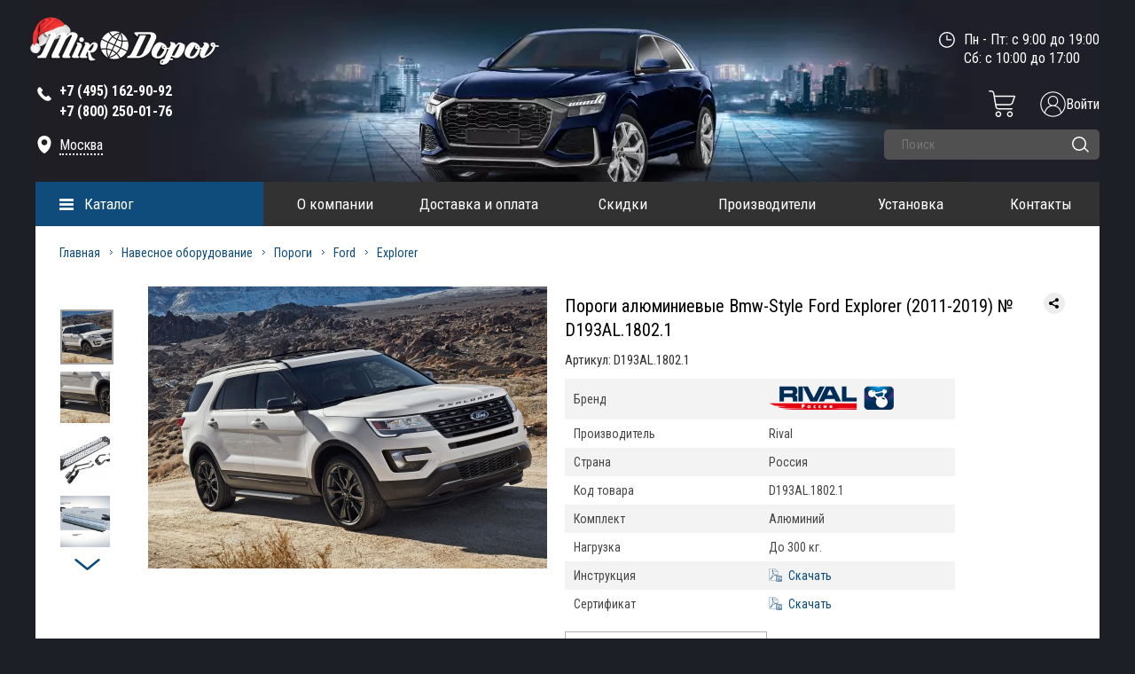

--- FILE ---
content_type: text/html; charset=UTF-8
request_url: https://mirdopov.ru/katalog/navesnoe-oborudovanie/porogi/ford/explorer/porogi-alyuminievye-bmw-style-ford-explorer-11--2.html
body_size: 24915
content:

<!DOCTYPE html>
<html>
	<head><link href="https://mirdopov.ru/assets/templates/mirdopov/style/style_compress_new.css?v52" rel="preload" as="style"><link href="https://mirdopov.ru/assets/templates/mirdopov/style/script.js?v52" rel="preload" as="script">
		<meta http-equiv="Content-Type" content="text/html; charset=utf-8" />
		<meta http-equiv="Content-Script-Type" content="text/javascript" />
		<title>Пороги алюминиевые Bmw-Style Ford Explorer (2011-2019) № D193AL.1802.1 - купить по лучшей цене на mirdopov.ru</title>
		<meta name="description" content="Пороги алюминиевые Bmw-Style Ford Explorer (2011-2019) № D193AL.1802.1 - купить в интернет-магазине Mirdopov.ru по выгодным ценам. Доставка по всей России без предоплаты!" />
		<meta name="keywords" content="" />
		<meta name="cmsmagazine" content="6297d438218cb13336d9c725ec48802a" />
		<meta name="SKYPE_TOOLBAR" content="SKYPE_TOOLBAR_PARSER_COMPATIBLE" />
		<link rel="shortcut icon" href="assets/templates/favicon/favicon.ico" type="image/x-icon">
		<link rel="apple-touch-icon" href="assets/templates/favicon/icon-57x57.png">
		<link rel="apple-touch-icon" sizes="72x72" href="assets/templates/favicon/icon-72x72.png">
		<link rel="apple-touch-icon" sizes="114x114" href="assets/templates/favicon/icon-114x114.png">
		
		<meta property="og:type" content="product" />
		<meta property="og:url" content="https://mirdopov.ru/katalog/navesnoe-oborudovanie/porogi/ford/explorer/porogi-alyuminievye-bmw-style-ford-explorer-11--2.html"/>
		<meta property="og:image" content="https://mirdopov.ru/assets/cache/images/images_upload/450x450-D193AL.1802.1.8e3.jpg" />
		<meta property="og:title" content="Пороги алюминиевые Bmw-Style Ford Explorer (2011-2019) № D193AL.1802.1 - купить по лучшей цене на mirdopov.ru" />
		<meta property="og:description" content="Пороги алюминиевые Bmw-Style Ford Explorer (2011-2019) № D193AL.1802.1 - купить в интернет-магазине Mirdopov.ru по выгодным ценам. Доставка по всей России без предоплаты!" />
		
		<meta name = "format-detection" content = "telephone=no" />
		<meta name="viewport" content="width=device-width, initial-scale=1, maximum-scale=1">
		<meta name="HandheldFriendly" content="true">
		<base href="https://mirdopov.ru/" />
		<link rel="canonical" href="https://mirdopov.ru/katalog/navesnoe-oborudovanie/porogi/ford/explorer/porogi-alyuminievye-bmw-style-ford-explorer-11--2.html"> 
		<link data="pagespeed" href="assets/templates/mirdopov/style/style_compress_new.css?v52" rel="stylesheet" type="text/css" />
<script data="pagespeed" type="text/javascript" src="assets/templates/mirdopov/style/script.js?v52"></script>	
		<link href="https://fonts.googleapis.com/css?family=Roboto+Condensed:300,300i,400,400i,700,700i&subset=cyrillic,cyrillic-ext,latin-ext&display=swap" rel="stylesheet">
		
		<!--<link href="assets/templates/mirdopov/style/normalize.css" rel="stylesheet" type="text/css" />
<link href="assets/templates/mirdopov/style/style.css" rel="stylesheet" type="text/css" />
<link rel="stylesheet" type="text/css" href="assets/templates/mirdopov/style/jquery.fancybox.css?v=2.1.5" media="screen" />
<link href="assets/templates/mirdopov/style/superfish.css" rel="stylesheet" type="text/css" />
<link href="assets/templates/mirdopov/style/adaptiv/slick.css" rel="stylesheet" type="text/css" />
<link href="assets/templates/mirdopov/style/adaptiv/media-queries.css" rel="stylesheet" type="text/css" />-->
		
		<!--<script type="text/javascript" src="assets/templates/mirdopov/js/jquery-1.10.1.min.js"></script>
<script type="text/javascript" src="assets/templates/mirdopov/js/jquery.li-scroller.1.0.js"></script>
<script type="text/javascript" src="assets/templates/mirdopov/js/jquery.jcarousel.js"></script>
<script type="text/javascript" src="assets/templates/mirdopov/js/jcarousel.connected-carousels.js"></script>	
<script type="text/javascript" src="assets/templates/mirdopov/js/jquery.arcticmodal-0.2.min.js"></script>
<script type="text/javascript" src="assets/templates/mirdopov/js/scroll_top.js"></script>
<script type="text/javascript" src="assets/templates/mirdopov/js/jquery-ui.js"></script>
<script type="text/javascript" src="assets/templates/mirdopov/js/jquery.fancybox.js?v=2.1.5"></script>
<script type="text/javascript" src="assets/templates/mirdopov/js/superfish.js"></script>	  
<script type="text/javascript" src="assets/templates/mirdopov/js/hoverIntent.js"></script>
<script type="text/javascript" src="assets/templates/mirdopov/js/script.js"></script>
<script type="text/javascript" src="assets/templates/mirdopov/js/xeasyTooltipIMG.js"></script>
<script type="text/javascript" src="assets/templates/mirdopov/js/jquery.inputmask.js"></script>
<script type="text/javascript" src="assets/templates/mirdopov/js/deliv_fancy.js"></script>
<script type="text/javascript" src="assets/templates/mirdopov/js/checkbox.js"></script>		
<script type="text/javascript" src="assets/templates/mirdopov/js/adaptiv_script.js"></script>
<script type="text/javascript" src="assets/templates/mirdopov/js/scripts.js"></script>
<script type="text/javascript" src="assets/templates/mirdopov/js/slick.js"></script>-->
		
		<script type="text/javascript">
			$('#call, #comment').arcticmodal();
		</script>
		<script type="text/javascript">
			$(function() {
				$( "#spinner" ).spinner({
					spin: function( event, ui ) {
						if ( ui.value > 100 ) {
							$( this ).spinner( "value", 0 );
							return false;
						} else if ( ui.value < 0 ) {
							$( this ).spinner( "value", 0 );
							return false;
						}
							}
				});
			});
		</script>	
		<script type="text/javascript">
			var makeTabs = function(selector) {
				$( selector )
				.find( "ul a" ).each( function() {
					var href = $( this ).attr( "href" ),
						newHref = window.location.protocol + '//' + window.location.hostname +
						window.location.pathname + href;
					
					if ( href.indexOf( "#" ) == 0 ) {
						$( this ).attr( "href", newHref );
					}
				})
				$( selector ).tabs();
			};
		</script>
		
		<script type="text/javascript">
			function go_to_cart() {
				console.log('123');
				window.location.href = "https://mirdopov.ru/oformlenie-zakaza.html";
			}
			
			
			$(document).ready(function() {
				$( '[data-fancybox="gallery"]' ).fancybox({
					thumbs : {
						autoStart : true,
						axis : 'x'
					},
					caption : function( instance, item ) {
						return $(this).find('figcaption').html();
					},
					afterLoad : function(instance, current) {
						current.$image.attr('alt', current.opts.$orig.find('img').attr('alt') );
					}
				});
				makeTabs("#tabs");
			});
		</script>
		<script type="text/javascript">
			$(function() {
				$('#jcarousel2 ,#jcarousel3 ,#jcarousel_small').jcarousel({
					wrap: 'circular'
				});
				$('#jcarousel').jcarousel({
					wrap: 'both'
				});
				
				
				
			})
		</script>
		<script type="text/javascript">
			$(function(){
				$("ul#news_slide").liScroll();
			});
		</script>
		<style>
			.content_in{
				
				/*margin-top:20px;*/
			}
		</style>
		
		
		<script type="text/javascript">
			
			$(function() {   
				$('.search_form .search_inp').autocomplete({
					source: "ayaks-podgruzka-rezultatov-poiska.html",
					minChars: 3,
					delay: 500,
					select: function(event, ui) {
						event.preventDefault();
						window.location = ui.item.url;
						//$(this).parents("form").find(".form_bron_res_banket_id").val(ui.item.value);
						//$(this).val(ui.item.label);
					},
					focus: function(event, ui) {
						event.preventDefault();
						//$(this).val(ui.item.label);
						//$(this).parents("form").find(".form_bron_res_banket_id").val(ui.item.value);
					}
				});
			});
		</script>
		<script type="text/javascript">
			$(document).ready(function() {
				var window_w = window.innerWidth;
				
				if (window_w > 700) {
					$('.js_btn_tab[data-id="0"]').addClass('active');
					$('.inform_block[data-id="0"]').addClass('active');
					$(document).on('click', '.tab_nav .js_btn_tab', function() {
						//console.log('2222');
						if (!$(this).hasClass('active')) {
							var dataAttr = $(this).attr('data-id');
							$('.text_container .inform_block').removeClass('active');
							$('.text_container .inform_block[data-id="' + dataAttr + '"]').addClass('active');
							$('.tab_nav .js_btn_tab').removeClass('active');
							$(this).addClass('active');
						}
						if ($('#tabs_tovar .text_container').hasClass('not_active')) {
							
							$('#tabs_tovar .text_container').removeClass('not_active');
						}
						return false;
					});
					
				} else {
					/*
					$('#tabs_tovar .text_container').addClass('not_active');
					var tabs_tv_0 = $('.text_container .inform_block[data-id="0"]').detach();
					tabs_tv_0.appendTo('#tabs_tovar .tab_nav .js_btn_tab[data-id="0"]');
					var tabs_tv_1 = $('.text_container .inform_block[data-id="1"]').detach();
					tabs_tv_1.appendTo('#tabs_tovar .tab_nav .js_btn_tab[data-id="1"]');
					var tabs_tv_2 = $('.text_container .inform_block[data-id="2"]').detach();
					tabs_tv_2.appendTo('#tabs_tovar .tab_nav .js_btn_tab[data-id="2"]');
					var tabs_tv_3 = $('.text_container .inform_block[data-id="3"]').detach();
					tabs_tv_3.appendTo('#tabs_tovar .tab_nav .js_btn_tab[data-id="3"]');
					var tabs_tv_4 = $('.text_container .inform_block[data-id="4"]').detach();
					tabs_tv_4.appendTo('#tabs_tovar .tab_nav .js_btn_tab[data-id="4"]');
					var tabs_tv_5 = $('.text_container .inform_block[data-id="5"]').detach();
					tabs_tv_5.appendTo('#tabs_tovar .tab_nav .js_btn_tab[data-id="5"]');
					var tabs_tv_6 = $('.text_container .inform_block[data-id="6"]').detach();
					tabs_tv_6.appendTo('#tabs_tovar .tab_nav .js_btn_tab[data-id="6"]');
					*/
					/*
					$('#tabs_tovar > .tab_nav > .js_btn_tab > a').on('click', function() {
						var m_parent = $(this).parent();
						console.log('111');
						//$('#tabs_tovar tab_nav .js_btn_tab').removeClass("active");
						if(m_parent.hasClass('active')){
							m_parent.removeClass("active");
							m_parent.find(".inform_block").slideUp(400);
						}else{
							$('.js_btn_tab').removeClass("active");
							m_parent.addClass("active").siblings().find(".inform_block").slideUp(400);
							m_parent.find(".inform_block").slideDown(400)
						}
						
						return false;
					});
					//console.log(tabs_tv_1);
					*/
					$('.js_btn_tab[data-id="0"]').addClass('active');
					$('.inform_block[data-id="0"]').addClass('active');
					$(document).on('click', '.tab_nav .js_btn_tab', function() {
						if (!$(this).hasClass('active')) {
							var dataAttr = $(this).attr('data-id');
							$('.text_container .inform_block').removeClass('active');
							$('.text_container .inform_block[data-id="' + dataAttr + '"]').addClass('active');
							$('.tab_nav .js_btn_tab').removeClass('active');
							$(this).addClass('active');
						}
						if ($('#tabs_tovar .text_container').hasClass('not_active')) {
							$('#tabs_tovar .text_container').removeClass('not_active');
						}
						return false;
					});
					
				}
			});
			
		</script>
		
		
		<!--[if lt IE 9]>
<script src="http://html5shiv.googlecode.com/svn/trunk/html5.js"></script>
<![endif]-->
		<style>
	.left_bar .wrapper_left_bar article nav.left_cat {
		display:none;		
	}
	
	.left_bar article.active nav.left_cat {
		display:block;		
	}
	
	.left_bar article {
		/*margin-bottom: 10px;*/		
	}
	
	.left_bar div.category_title {
		background:#0e4b7a url('assets/templates/mirdopov/images/close_arr.png') 210px 18px no-repeat; 		
	}
	
	.left_bar article.active div.category_title {
		background:#0e4b7a url('assets/templates/mirdopov/images/arr_1.png') 210px 20px no-repeat;
	}
	
	.active_category_link {
		background:#0e4b7a url('assets/templates/mirdopov/images/arr_1.png') 210px 20px no-repeat !important;		
	}
	
</style>

<script type="text/javascript">
	$(document).ready(function() {
		$('.left_bar article:not(.active) .category_link').on('click', function() {
			$(this).parents('article').find('.left_cat').toggle('slow');
			$(this).parent().toggleClass('active_category_link');
			//console.log($(this).parents('article').find('.left_cat'));
			return false;
		});
	});
</script>
		<script type="text/javascript">
	$(document).on('click',".new_tovar_fancy",function(){
		//e.preventDefault();
		//$.fancybox.showLoading();
		$.ajax({
			cache:false,
			url:$(this).attr('href'),
			type:"POST",
			success:function(data){
				
				//$.fancybox.hideLoading();
				if (data != ""){
					var p = JSON.parse(data);
					$.fancybox.open([
						{
							src:p.href,
							opts : {
								caption : p.title
							}
						}
					], {
						zoom : false,
						loop : false
					});
				}
			}
		})
		return false;
	})
</script>
		<script type="application/ld+json">
{
    "@context": "https://schema.org",
    "@type": "LocalBusiness",
    "name": "Mirdopov.ru - Интернет магазин дополнительного оборудования и автоаксессуаров",
    "paymentAccepted": "Наличный и безналичный расчет",
    "currenciesAccepted": "RUB",
    "address": [{
        "@type": "PostalAddress",
        "streetAddress": "Лобненская ул., д.21, 2-й этаж, офис 221",
        "addressLocality": "Москва",
        "addressRegion": "Московский"
    }],
    "url": "https://mirdopov.ru/",
    "telephone": "+7(495)162-90-92,+7(800)250-01-76",
    "logo": "https://mirdopov.ru/assets/templates/mirdopov/images/logo.png",
    "image": [{
        "@type": "ImageObject",
        "url": "https://mirdopov.ru/assets/templates/mirdopov/images/logo.png",
        "caption": "Интернет магазин дополнительного оборудования и автоаксессуаров"
    }],
    "email": "sales@mirdopov.ru,info@mirdopov.ru"
}
</script>
	
    <link type="text/css" rel="stylesheet" href="https://mirdopov.ru/assets/snippets/shopkeeper/style/default/style.css" />

	<script type="text/javascript">
	<!--
      var site_url = 'https://mirdopov.ru/';
      var shkOptions = {
         stuffCont: 'div.shk-item',
         lang: 'russian-UTF8',
         currency: 'руб.',
         orderFormPage: 'oformlenie-zakaza.html',
         cartTpl: ['cartTplNew','@FILE:chunk_shopCartRow.tpl',''],
         priceTV: 'price',
	 cartType: 'small',
	 changePrice: true,
	 flyToCart: 'nofly',
	 style:'default'
	};
      jQuery(document).ready(function(){
        jQuery(shkOptions.stuffCont).shopkeeper();
      });
	//-->
	</script>
    <script src="https://mirdopov.ru/assets/snippets/shopkeeper/lang/russian-UTF8.js" type="text/javascript"></script>
    <script src="https://mirdopov.ru/assets/snippets/shopkeeper/js/jquery.livequery.js" type="text/javascript"></script>
    <script src="https://mirdopov.ru/assets/snippets/shopkeeper/js/shopkeeper.js" type="text/javascript"></script>
  
</head>
<body>
	<div class="container">
		<div class="container_in">
			<header>
	<div class="header_in">
		<div class="navbar_header">
			<button class="navbar_header_button toggle-menu menu-left jPushMenuBtn">
				<span></span>
				<span></span>
				<span></span>
			</button>
		</div>
		<div class="left_block">
			<div class="logo">
			<a href="https://mirdopov.ru/" title="Защиты картера, автомобильные коврики, дефлекторы боковых окон и капота, фаркопы - mirdopov.ru">
				<img src="assets/templates/mirdopov/images/logo.png" width="208" height="41" alt="Защиты картера, автомобильные коврики, дефлекторы боковых окон и капота, фаркопы - mirdopov.ru"/>
			</a>
			</div>
			<div class="tel">	
				<svg class="tel_svg" enable-background="new 0 0 139 139" height="20px" version="1.1" viewBox="0 0 139 139" width="20px" xml:space="preserve" xmlns="http://www.w3.org/2000/svg" xmlns:xlink="http://www.w3.org/1999/xlink">
					<path fill="#ffffff" d="M67.317,81.952c-9.284-7.634-15.483-17.054-18.742-22.414l-2.431-4.583c0.85-0.912,7.332-7.853,10.141-11.619  c3.53-4.729-1.588-9-1.588-9S40.296,19.933,37.014,17.076c-3.282-2.861-7.06-1.272-7.06-1.272  c-6.898,4.457-14.049,8.332-14.478,26.968C15.46,60.22,28.705,78.216,43.028,92.148c14.346,15.734,34.043,31.504,53.086,31.486  c18.634-0.425,22.508-7.575,26.965-14.473c0,0,1.59-3.775-1.268-7.06c-2.86-3.284-17.265-17.688-17.265-17.688  s-4.268-5.119-8.998-1.586c-3.525,2.635-9.855,8.496-11.38,9.917C84.171,92.749,73.582,87.104,67.317,81.952z"/>
				</svg>			
				<span><strong style="color:#fff !important"><a class="phone_mobile" href="tel:84951629092">+7 (495) 162-90-92 </a></strong></span>
<span class="hide_phone"><span  itemscope="tel" style="color:#fff !important"><strong style="color:#fff !important"><a class="phone_mobile" href="tel:88002500176" >+7 (800) 250-01-76</a></strong></span></span>
			</div>
			
			
			<div id="adr_header_pc" class="adres">
				<svg class="adres_svg" height="20px" width="20px" style="enable-background:new 0 0 24 24;" version="1.1" viewBox="0 0 24 24" xml:space="preserve" xmlns="http://www.w3.org/2000/svg" xmlns:xlink="http://www.w3.org/1999/xlink">
					<path fill="#ffffff" d="M12,0C7,0,3,4,3,9c0,6.2,3.4,11.7,8.5,14.9c0.3,0.2,0.7,0.2,1.1,0C17.6,20.6,21,15.2,21,9C21,4,17,0,12,0z M12,13   c-2.2,0-4-1.8-4-4c0-2.2,1.8-4,4-4s4,1.8,4,4C16,11.2,14.2,13,12,13z"/>
				</svg>
				<a class="fancy_city_popup" href="#">Москва</a>
			</div>	
			
			
			
			
		</div>
		<div class="right_block">
	
			<div class="time">
				Пн - Пт: с 9:00 до 19:00<br>
Сб: с 10:00 до 17:00<br>
				
				
				<svg class="time_svg" enable-background="new 0 0 141.732 141.732" height="18px" version="1.1" viewBox="0 0 141.732 141.732" width="18px" xml:space="preserve" xmlns="http://www.w3.org/2000/svg" xmlns:xlink="http://www.w3.org/1999/xlink">
					<path fill="#ffffff" d="M113.326,70.191c0-2.97-2.377-5.376-5.307-5.376H75.543V32.387v-0.001c0-2.98-2.418-5.397-5.396-5.397   c-2.98,0-5.398,2.417-5.398,5.397V70.17c0,2.981,2.418,5.398,5.398,5.398h37.875C110.949,75.568,113.326,73.161,113.326,70.191    M129.533,70.157c0,32.798-26.584,59.386-59.375,59.386c-32.793,0-59.375-26.588-59.375-59.386s26.582-59.386,59.375-59.386   C102.949,10.771,129.533,37.359,129.533,70.157 M140.314,70.157C140.314,31.41,108.904,0,70.158,0C31.41,0,0,31.41,0,70.157   s31.41,70.157,70.158,70.157C108.904,140.314,140.314,108.904,140.314,70.157"/>
				</svg>
			</div>
	
			<div class="clear"></div>
			<!--<div style="color:red;" class="text_under_date"><strong>28.11.2020 с 9:00 до 12:00</strong></div>-->
			
			<div class="text_under_date">&nbsp;</div>
			<div class="clear"></div>
			
			<div class="header-mobile-lupa"></div>
			<a href="/auth/enter.html" class="enter-icon"><img src="assets/templates/mirdopov/images/enter.png" alt=""><span>Войти</span></a>
			
			
			
			<div id="shopCart" class="shop-cart cart_top empty_top_cart">
	<div class="cart cart_empty_wrapp">
		
		<a class="small_cart_icon" href="#" onclick="return false;">
			<svg width="30" height="30" viewBox="0 0 30 30" fill="none" xmlns="https://www.w3.org/2000/svg">
				<path d="M10.9408 23.4201C9.12381 23.4201 7.65088 24.8933 7.65088 26.7103C7.65116 28.5272 9.12409 29.9999 10.9411 29.9999C12.758 29.9999 14.231 28.527 14.231 26.71C14.2287 24.8939 12.7569 23.4221 10.9408 23.4201ZM10.9408 28.5713C9.91288 28.5713 9.07945 27.7379 9.07945 26.7097C9.07973 25.6818 9.91288 24.8487 10.9411 24.8487C11.969 24.8487 12.8024 25.6821 12.8024 26.71C12.801 27.7376 11.9684 28.5702 10.9408 28.5713Z" fill="white"/>
				<path d="M23.8893 23.4201C22.0723 23.4201 20.5994 24.893 20.5994 26.71C20.5994 28.527 22.0723 29.9999 23.8893 29.9999C25.7062 29.9999 27.1792 28.527 27.1792 26.71C27.1769 24.8939 25.7054 23.4223 23.8893 23.4201ZM23.8893 28.5713C22.8611 28.5713 22.0279 27.7379 22.0279 26.71C22.0279 25.6818 22.8614 24.8487 23.8893 24.8487C24.9172 24.8487 25.7506 25.6821 25.7506 26.71C25.7495 27.7376 24.9166 28.5702 23.8893 28.5713Z" fill="white"/>
				<path d="M29.2333 5.83425H6.83575L6.34998 2.97377C6.06231 1.25447 4.57236 -0.0036194 2.82934 7.82311e-06H0.785817C0.391287 7.82311e-06 0.0715332 0.319761 0.0715332 0.714292C0.0715332 1.10882 0.391287 1.42858 0.785817 1.42858H2.82906C3.8751 1.42634 4.76907 2.18136 4.94178 3.21289L7.52799 18.4495C7.81594 20.169 9.30617 21.4274 11.0495 21.4232H26.276C26.6702 21.4232 26.9903 21.1035 26.9903 20.7089C26.9903 20.3144 26.6702 19.9947 26.276 19.9947H11.0492C10.0034 19.9972 9.10946 19.2421 8.93675 18.2106L8.6767 16.6785H23.6069C25.4705 16.6827 27.122 15.4782 27.6875 13.7025L29.9133 6.76673C29.983 6.54938 29.9448 6.31193 29.8103 6.1275C29.6758 5.94307 29.4615 5.83425 29.2333 5.83425ZM26.3273 13.2662C25.9501 14.45 24.8491 15.2528 23.6066 15.25H8.43424L7.07821 7.26282H28.2537L26.3273 13.2662Z" fill="white"/>
			</svg>
		</a>
	</div>
	
</div>

			
			
			<div class="clear"></div>
			<div class="search_block">	
	<form action="rezultatyi-poiska.html" method="get" class="search_form">
		<input class="search_inp" type="text" name="search_query" value="" placeholder="Поиск" autocomplete="off" />
		<input class="search_but " type="submit" name="" value="" />
		<svg class="search_but_svg" width="19" height="18" viewBox="0 0 19 18" fill="none" xmlns="https://www.w3.org/2000/svg">
			<circle cx="8" cy="8" r="7.25" stroke="white" stroke-width="1.5"/>
			<line x1="14.0607" y1="13" x2="18" y2="16.9393" stroke="white" stroke-width="1.5" stroke-linecap="round"/>
		</svg>
		
		<input type="hidden" name="search_hid" value="search">
	</form>
</div>
		</div>
		<div class="clear"></div>
		<div class="nav_bg"></div>
		<div class="wrapper">
			<section class="catalog_menu menu_page">
				<div class="catalog_menu_title">
					<span><a href="katalog.html">Каталог</a></span>
				</div>
				<ul class="catalog_menu_outer">
    <li>
        <a href="/katalog/dopolnitelnoe-oborudovanie.html" title="Дополнительное оборудование">Дополнительное оборудование</a>
        <ul class="catalog_menu_parent">
            <li><a class="screenshot" rel="assets/images/categories/1/avtoodeyalo.png" href="/katalog/dopolnitelnoe-oborudovanie/avtoodeyalo.html" title="Автоодеяло">Автоодеяло</a></li>
            <li><a class="screenshot" rel="assets/images/categories/1/amortizatoryi-kapota.png" href="/katalog/dopolnitelnoe-oborudovanie/amortizatoryi-kapota.html" title="Амортизаторы капота">Амортизаторы капота</a></li>
            <li><a class="screenshot" rel="assets/images/categories/1/bagazhniki-na-kryishu.png" href="/katalog/dopolnitelnoe-oborudovanie/bagazhniki.html" title="Багажники на крышу">Багажники на крышу</a></li>
            <li><a class="screenshot" rel="assets/images/categories/1/blokirator-kpp.png" href="/katalog/dopolnitelnoe-oborudovanie/blokirator-kpp.html" title="Блокиратор КПП">Блокиратор КПП</a></li>
            <li><a class="screenshot" rel="assets/images/categories/1/bryizgoviki.png" href="/katalog/dopolnitelnoe-oborudovanie/bryizgoviki.html" title="Брызговики">Брызговики</a></li>
            <li><a class="screenshot" rel="assets/images/categories/1/deflektor-kapota.png" href="/katalog/dopolnitelnoe-oborudovanie/deflektor-kapota.html" title="Дефлектор капота">Дефлектор капота</a></li>
            <li><a class="screenshot" rel="assets/images/categories/1/deflektoryi-bokovyix-okon.png" href="/katalog/dopolnitelnoe-oborudovanie/deflektora-1.html" title="Дефлекторы боковых окон">Дефлекторы боковых окон</a></li>
            <li><a class="screenshot" rel="assets/images/categories/1/deflektor-lobovogo-stekla.png" href="/katalog/dopolnitelnoe-oborudovanie/deflektor-lobovogo-stekla.html" title="Дефлектор лобового стекла">Дефлектор лобового стекла</a></li>
            <li><a class="screenshot" rel="assets/images/categories/6/zhabo.png" href="/katalog/dopolnitelnoe-oborudovanie/zhabo.html" title="Жабо">Жабо</a></li>
            <li><a class="screenshot" rel="assets/images/categories/1/zashhita-kartera.png" href="/katalog/dopolnitelnoe-oborudovanie/zashita-kartera.html" title="Защита картера">Защита картера</a></li>
            <li><a class="screenshot" rel="assets/images/categories/5/kamera_back.png" href="/katalog/dopolnitelnoe-oborudovanie/zashhita-kameryi-zadnego-vida.html" title="Защита камеры заднего вида">Защита камеры заднего вида</a></li>
            <li><a class="screenshot" rel="assets/templates/mirdopov/images/pop_bl_5.png" href="/katalog/dopolnitelnoe-oborudovanie/reshetka-bampera-zashhitnaya.html" title="Защита радиатора">Защита радиатора</a></li>
            <li><a class="screenshot" rel="assets/images/categories/6/karkasnyie-shtorki.jpg" href="/katalog/dopolnitelnoe-oborudovanie/karkasnyie-shtorki.html" title="Каркасные шторки">Каркасные шторки</a></li>
            <li><a class="screenshot" rel="assets/images/categories/1/kovriki-3D-v-salon.png" href="/katalog/dopolnitelnoe-oborudovanie/3d-kovriki-v-salon.html" title="3D Коврики в салон">Коврики 3D в салон</a></li>
            <li><a class="screenshot" rel="assets/images/categories/6/evo-kovrik.png" href="/katalog/dopolnitelnoe-oborudovanie/kovriki-v-salon-eva.html" title="Коврики в салон EVA">Коврики в салон EVA</a></li>
            <li><a class="screenshot" rel="assets/images/categories/1/kovriki-v-bagazhnik.png" href="/katalog/dopolnitelnoe-oborudovanie/kovryki-v-bagazhnoe-otdelenye-poliuretan.html" title="Коврики в багажник">Коврики в багажник</a></li>
            <li><a class="screenshot" rel="assets/images/categories/1/kovriki-rezinovyie-v-salon.png" href="/katalog/dopolnitelnoe-oborudovanie/kovriki-1.html" title="Резиновые коврики в салон">Коврики резиновые в салон</a></li>
            <li><a class="screenshot" rel="assets/images/categories/1/kovriki-tekstilnyie-v-salon.png" href="/katalog/dopolnitelnoe-oborudovanie/tekstilnyie-kovriki-v-salon.html" title="Текстильные коврики в салон">Коврики текстильные в салон</a>
            </li>
            <li><a class="screenshot" rel="assets/images/categories/1/moldingi.png" href="/katalog/dopolnitelnoe-oborudovanie/molding.html" title="Молдинги">Молдинги</a></li>      
            <li><a class="screenshot" rel="assets/images/categories/1/nakladki-na-zadnij-bamper.png" href="/katalog/dopolnitelnoe-oborudovanie/Nakladka-na-zadniy-bamper.html" title="Накладки на задний бампер">Накладки на задний бампер</a></li>
            <li><a class="screenshot" rel="assets/images/categories/1/nakladka_pered_bamper.png" href="/katalog/dopolnitelnoe-oborudovanie/nakladki-na-perednij-bamper.html" title="Накладки на передний бампер">Накладки на передний бампер</a></li>
            <li><a class="screenshot" rel="assets/images/categories/1/nakladki-na-porogi.png" href="/katalog/dopolnitelnoe-oborudovanie/nakladki.html" title="Накладки на пороги">Накладки на пороги</a></li>   
            <li><a class="screenshot" rel="assets/images/categories/1/nakladki-pod-levuyu-nogu.png" href="/katalog/dopolnitelnoe-oborudovanie/nakladki-pod-levuyu-nogu.html" title="Накладки под левую ногу">Накладки под левую ногу</a></li>           
            <li><a class="screenshot" rel="assets/images/categories/1/podkryilki-plastikovyie.png" href="/katalog/dopolnitelnoe-oborudovanie/podkryilki-plastikovyie.html" title="Подкрылки пластиковые">Подкрылки пластиковые</a></li>
            <li><a class="screenshot" rel="assets/images/categories/1/podlokotniki.png" href="/katalog/dopolnitelnoe-oborudovanie/podlokotniki.html" title="Подлокотники на авто">Подлокотники</a></li>
            <li><a class="screenshot" rel="" href="/katalog/dopolnitelnoe-oborudovanie/polka-v-bagazhnik.html" title="Полка в багажник">Полка в багажник</a></li>   
            <li><a class="screenshot" rel="assets/images/categories/4/ramki-nomernogo-znaka.png" href="/katalog/dopolnitelnoe-oborudovanie/ramki-nomernogo-znaka.html" title="Рамки номерного знака">Рамки номерного знака</a></li>
            <li><a class="screenshot" rel="assets/images/categories/6/rasshiriteli-arok.png" href="/katalog/dopolnitelnoe-oborudovanie/rasshiriteli-arok.html" title="Реснички на фары">Расширители арок</a></li>
            <li><a class="screenshot" rel="assets/images/categories/6/resnichki-na-faryi.png" href="/katalog/dopolnitelnoe-oborudovanie/resnichki-na-faryi.html" title="Каркасные шторки">Реснички на фары</a></li>
            <li><a class="screenshot" rel="assets/images/categories/6/rejlingi-na-kryishu.jpg" href="/katalog/dopolnitelnoe-oborudovanie/rejlingi-na-kryishu.html" title="Рейлинги на крышу">Рейлинги на крышу</a></li>
            <li><a class="screenshot" rel="assets/images/categories/1/reshetka-radiatora.png" href="/katalog/dopolnitelnoe-oborudovanie/reshetka-radiatora.html" title="Решетка радиатора">Решетка радиатора</a></li>           
            <li><a class="screenshot" rel="assets/images/categories/1/sekretki-na-kolesa.png" href="/katalog/dopolnitelnoe-oborudovanie/sekretki-na-kolesa.html" title="Секретки на колеса">Секретки на колеса</a></li>
            <li><a class="screenshot" rel="assets/images/categories/6/spojleryi.png" href="/katalog/dopolnitelnoe-oborudovanie/spojleryi.html" title="Спойлеры">Спойлеры</a></li>
            <li><a class="screenshot" rel="assets/images/categories/3/usilitel-gaza-i-boost.png" href="/katalog/dopolnitelnoe-oborudovanie/usilitel-gaza.html" title="Усилитель газа">Усилитель газа</a></li>       
            <li><a class="screenshot" rel="assets/images/categories/1/farkopyi.png" href="/katalog/dopolnitelnoe-oborudovanie/farkopyi.html" title="">Фаркопы</a></li>
            <li><a class="screenshot" rel="assets/images/categories/1/chexlyi-na-sidenya.png" href="/katalog/dopolnitelnoe-oborudovanie/chexlyi.html" title="Чехлы на сиденья">Чехлы на сиденья</a></li>                
            <li><a class="screenshot" rel="assets/images/categories/5/steklo_rz_icon2.png" href="/katalog/dopolnitelnoe-oborudovanie/shhetki-stekloochistitelya.html" title="Щетки стеклоочистителя">Щетки стеклоочистителя</a></li>            
        </ul>
    </li>
    <li>
        <a href="/katalog/navesnoe-oborudovanie.html" title="Навесное оборудование">Навесное оборудование</a>
        <ul class="catalog_menu_parent">
            <li><a class="screenshot" rel="assets/images/categories/6/aksessuaryi-dlya-pikapa.jpg" href="/katalog/navesnoe-oborudovanie/kungi-dugi-kryishki-dlya-pikapa.html" title="Аксессуары для пикапа">Аксессуары для пикапа</a></li>
             <li><a class="screenshot" rel="" href="/katalog/navesnoe-oborudovanie/dugi-bezopasnosti.html" title="Дуги безопасности">Дуги безопасности</a></li>
            <li><a class="screenshot" rel="assets/images/categories/2/zashhita-zadnego-bampera.png" href="/katalog/navesnoe-oborudovanie/zashhita-zadnego-bampera.html" title="Защита заднего бампера">Защита заднего бампера</a></li>
            <li><a class="screenshot" rel="assets/images/categories/2/zashhita-perednego-bampera.png" href="/katalog/navesnoe-oborudovanie/zashhita-perednego-bampera.html" title="Защита переднего бампера">Защита переднего бампера</a></li>
            <li><a class="screenshot" rel="" href="/katalog/navesnoe-oborudovanie/kungi.html" title="Кунги">Кунги</a></li>
            <li><a class="screenshot" rel="assets/images/categories/6/obves.png" href="/katalog/navesnoe-oborudovanie/obves.html" title="Обвес">Обвес</a></li>
            <li><a class="screenshot" rel="assets/images/categories/2/porogi-podnozhki.png" href="/katalog/navesnoe-oborudovanie/porogi.html" title="Пороги, подножки, ступени">Пороги, подножки, ступени</a></li>
            <li><a class="screenshot" rel="assets/images/icons/1.png" href="/katalog/navesnoe-oborudovanie/rolletyi-dlya-pikapov.html" title="Роллеты для пикапов">Роллеты для пикапов</a></li>
        </ul>
    </li>
    
    <li>
        <a href="/katalog/avtoaksessuaryi.html" title="Автоаксессуары">Автоаксессуары</a>
        <ul class="catalog_menu_parent">
            <li><a href="/katalog/avtoaksessuaryi/avtomobilnyie-xolodilniki.html" title="Автомобильные холодильники">Автомобильные холодильники</a></li>
            <li><a class="screenshot" rel="assets/images/categories/4/aksessuaryi-v-bagazhnik.png" href="/katalog/avtoaksessuaryi/aksessuaryi-v-bagazhnik.html" title="Аксессуары в багажник">Аксессуары в багажник</a></li>
            <li><a class="screenshot" rel="assets/images/categories/4/aksessuaryi-v-salon.png" href="/katalog/avtoaksessuaryi/aksessuaryi-v-salon.html" title="Аксессуары в салон">Аксессуары в салон</a></li>
            <li><a class="screenshot" rel="assets/cache/images/avtoaksessuaryi/aromatizatoryi/mishlin/148x148-87800.2c6.jpg" href="/katalog/avtoaksessuaryi/aromatizatoryi.html" title="Ароматизаторы">Ароматизаторы</a></li>
            <li><a class="screenshot" rel="assets/images/categories/7/dvr-160.png" href="/katalog/avtoaksessuaryi/videoregistratoryi.html" title="Видеорегистраторы">Видеорегистраторы</a></li>
            <li><a href="/katalog/avtoaksessuaryi/derzhatel-dlya-telefona.html" title="Держатели для телефонов">Держатели для телефонов</a></li>
            <li><a class="screenshot" rel="assets/images/categories/6/zaryadnyie-ustrojstva.jpg" href="/katalog/avtoaksessuaryi/zaryadnyie-ustrojstva.html" title="Зарядные устройства">Зарядные устройства</a></li>
            <li><a class="screenshot" rel="assets/images/categories/4/zashhita-lityix-diskov.png" href="/katalog/avtoaksessuaryi/zashhita-lityix-diskov.html" title="Защита литых дисков">Защита литых дисков</a></li>
            <li><a class="screenshot" rel="assets/images/categories/4/zimnie-aksessuaryi.png" href="/katalog/avtoaksessuaryi/zimnie-aksessuaryi.html" title="Зимние аксессуары">Зимние аксессуары</a></li>
            <li><a class="screenshot" rel="assets/cache/images/avtoaksessuaryi/kamera/170x120/148x148-U170120L.2c6.jpg" href="/katalog/avtoaksessuaryi/kamera-zadnego-vida.html" title="Камера заднего вида">Камера заднего вида</a></li>
            <li><a class="screenshot" rel="assets/images/categories/4/kompressoryi(1).png" href="/katalog/avtoaksessuaryi/kompressoryi.html" title="Компрессоры">Компрессоры</a></li>
            <li><a class="screenshot" rel="assets/images/categories/4/nabor-avtomobilista.png" href="/katalog/avtoaksessuaryi/nabor-avtomobilista.html" title="Набор автомобилиста">Набор автомобилиста</a></li>
            <li><a class="screenshot" rel="assets/images/categories/6/nakidki-na-sideniya.jpg" href="/katalog/avtoaksessuaryi/nakidki-na-sideniya.html" title="Накидки на сидения">Накидки на сидения</a></li>
            <li><a class="screenshot" rel="assets/images/start/preo.png" href="/katalog/avtoaksessuaryi/preobrazovateli-napryazheniya.html" title="Преобразователи напряжения">Преобразователи напряжения</a></li>
            <li><a class="screenshot" rel="assets/images/start/pylesos.png" href="/katalog/avtoaksessuaryi/pyilesosyi-avtomobilnyie.html" title="Пылесосы автомобильные">Пылесосы автомобильные</a></li>
            <li><a class="screenshot" rel="assets/images/categories/4/ramki-nomernogo-znaka.png" href="/katalog/avtoaksessuaryi/ramki-nomernogo-znaka-n.html" title="Рамки номерного знака">Рамки номерного знака</a></li>
            <li><a href="/katalog/avtoaksessuaryi/uxod-za-avtomobilem.html" title="Уход за автомобилем">Уход за автомобилем</a></li>
            <li><a class="screenshot" rel="assets/images/categories/4/czepi-protivoskolzheniya.png" href="/katalog/avtoaksessuaryi/czepi-protivoskolzheniya.html" title="Цепи противоскольжения">Цепи противоскольжения</a></li>
            <li><a class="screenshot" rel="assets/images/categories/4/chexlyi-dlya-klyuchej2.png" href="/katalog/avtoaksessuaryi/chexlyi-dlya-klyuchej.html" title="Чехлы для ключей">Чехлы для ключей</a></li>
            <li><a class="screenshot" rel="assets/images/categories/4/eksterer.png" href="/katalog/avtoaksessuaryi/eksterer.html" title="Экстерьер">Экстерьер</a></li>
            <li><a href="/katalog/avtoaksessuaryi/elektronika.html" title="Электроника">Электроника</a></li>
        </ul>
    </li>
    <li>
        <a href="/katalog/shumoizolyacziya.html" title="Шумоизоляция">Шумоизоляция</a>
        <ul class="catalog_menu_parent">
            <li><a class="screenshot" rel="assets/images/categories/8/cat-1.png" href="/katalog/shumoizolyacziya/vibropogloshhayushhie-materialyi.html" title="Вибропоглощающие материалы">Вибропоглощающие материалы</a></li>
            <li><a class="screenshot" rel="assets/images/categories/8/cat-2.png" href="/katalog/shumoizolyacziya/uplotnitelno-dekorativnyie-materialyi.html" title="Уплотнительно-декоративные материалы">Уплотнительно-декоративные материалы</a></li>
            <li><a class="screenshot" rel="assets/images/categories/8/cat-3.png" href="/katalog/shumoizolyacziya/instrumentyi-dlya-shumoizolyaczii.html" title="Инструменты для шумоизоляции">Инструменты для шумоизоляции</a></li>
            <li><a class="screenshot" rel="assets/images/categories/8/cat-4.png" href="/katalog/shumoizolyacziya/shumopogloshhayushhie-materialyi.html" title="Шумопоглощающие материалы">Шумопоглощающие материалы</a></li>
            <li><a class="screenshot" rel="assets/images/categories/8/cat-5.png" href="/katalog/shumoizolyacziya/shumoizolyaczionnyie-materialyi.html" title="Шумоизоляционные материалы">Шумоизоляционные материалы</a></li>
            <li><a class="screenshot" rel="assets/images/categories/8/cat-6.png" href="/katalog/shumoizolyacziya/shumoizolyacziya-dlya-shin.html" title="Шумоизоляция для шин">Шумоизоляция для шин</a></li>
        </ul>
    </li>
    <li>
        <a href="/katalog/offroad.html" title="OFFroad">OFFroad</a>
        <ul class="catalog_menu_parent">
            <li><a class="screenshot" rel="assets/images/categories/5/bagazhniki-ekspediczionnyie.png" href="/katalog/offroad/bagazhniki-ekspediczionnyie.html" title="Багажники экспедиционные">Багажники экспедиционные</a></li>
            <li><a class="screenshot" rel="assets/images/categories/5/bampera-silovyie.png" href="/katalog/offroad/bampera-silovyie.html" title="Бампера силовые">Бампера силовые</a></li>
            <li class="last"><a class="screenshot" rel="assets/images/categories/5/domkratyi.png" href="/katalog/offroad/domkratyi.html" title="Домкраты">Домкраты</a></li>
            <li><a class="screenshot" rel="assets/images/categories/5/lebedki.png" href="/katalog/offroad/lebedki.html" title="Лебедки">Лебедки</a></li>
            <li><a class="screenshot" rel="assets/images/categories/5/lestniczyi.png" href="/katalog/offroad/lestniczyi.html" title="Лестницы">Лестницы</a></li>            
            <li><a class="screenshot" rel="assets/images/categories/5/porogi-silovyie.png" href="/katalog/offroad/porogi-silovyie.html" title="Пороги силовые">Пороги силовые</a></li>
        </ul>
    </li>
    
    <li>
        <a href="/katalog/perevozka-gruzov.html" title="Перевозка грузов">Перевозка грузов</a>
        <ul class="catalog_menu_parent">
            <li><a class="screenshot" rel="assets/images/categories/4/aksessuaryi-dlya-bagazhnyix-sistem.png" href="/katalog/perevozka-gruzov/aksessuaryi-dlya-bagazhnyix-sistem.html" title="Аксессуары для багажных систем">Аксессуары для багажных систем</a></li>
            <li><a class="screenshot" rel="assets/images/categories/4/aksessuaryi-dlya-farkopov.png" href="/katalog/perevozka-gruzov/aksessuaryi-dlya-farkopov.html" title="Аксессуары для фаркопов">Аксессуары для фаркопов</a></li>
            <li><a class="screenshot" rel="assets/images/categories/4/boks-bagazhnyij.png" href="/katalog/perevozka-gruzov/boks-bagazhnyij-na-kryishu-avtomobilya.html" title="Бокс на крышу">Бокс на крышу</a></li>
            <li><a class="screenshot" rel="assets/images/categories/4/bagazhnik-dlya-velosipedov.png" href="/katalog/perevozka-gruzov/bagazhnik-dlya-velosipedov-na-kryishu-avtomobilya.html" title="Крепления для велосипедов">Крепления для велосипедов</a></li>
            <li><a class="screenshot" rel="assets/images/categories/4/krepleniya-dlya-lyizh.png" href="/katalog/perevozka-gruzov/krepleniya-dlya-lyizh.html" title="Крепления для лыж">Крепления для лыж</a></li>
            <li><a class="screenshot" rel="assets/images/categories/8/sumki-dlya-avtoboksov.png" href="/katalog/perevozka-gruzov/sumki-dlya-avtoboksov.html" title="Сумки для автобоксов">Сумки для автобоксов</a></li>
        </ul>
    </li>
    <li>
        <a href="/katalog/detali-dlya-to.html" title="Детали для ТО">Детали для ТО</a>
        <ul class="catalog_menu_parent">
            <li><a class="screenshot" rel="assets/cache/images/categories/160x128-komplekt-filtrov.607.png" href="/katalog/detali-dlya-to/komplekt-filtrov.html" title="Комплект фильтров">Комплект фильтров</a></li>
        </ul>
    </li>

</ul>
			</section>
			<menu>
				<ul class="top_menu sf-menu"><li class="w first_old"><a href="/o-kompanii.html" >О компании</a></li>
<li class="w"><a href="/dostavka.html" >Доставка и оплата</a></li>
<li class="w"><a href="/akczii.html" >Скидки</a></li>
<li class="w"><a href="/proizvoditeli.html" >Производители</a></li>
<li class="w"><a href="/service.html" >Установка</a></li>
<li class="w last"><a href="/kontaktyi.html" >Контакты</a></li>
</ul>                
			</menu>
		</div>        
		<div class="clear clear_menu"></div>
	</div>
</header>

<noindex>
	<nav class="cbp-spmenu cbp-spmenu-vertical cbp-spmenu-left">
		<i class="fa fa-times-circle fa-2x"></i>
		<div class="push_info_block">
			<div class="push_info_block_phone">
				<a href="tel:84951629092">+7 (495) 162-90-92 </a>
			</div>
			<div class="push_time">
				<span>Пн. - Пт. с 9:00 до 19:00</span>
				<span>Сб: с 10:00 до 17:00</span>
				
			</div>
			<div id="adr_header_pc_add"></div>
			<ul class="push_info_link">
				<li class="pu_1">
					<a href="dostavka/moskva.html">Доставка</a>
				</li>
				<li class="pu_2">
					<a href="kontaktyi/moskva.html">Контакты</a>
				</li>
				<li class="pu_3">
					<a href="akczii.html">Скидки</a>
				</li>
			</ul>
			
		</div>
		<div id="push_menu">
			<ul class="catalog_menu_outer">
    <li>
        <a href="/katalog/dopolnitelnoe-oborudovanie.html" title="Дополнительное оборудование">Дополнительное оборудование</a>
        <ul class="catalog_menu_parent">
            <li><a class="screenshot" rel="assets/images/categories/1/avtoodeyalo.png" href="/katalog/dopolnitelnoe-oborudovanie/avtoodeyalo.html" title="Автоодеяло">Автоодеяло</a></li>
            <li><a class="screenshot" rel="assets/images/categories/1/amortizatoryi-kapota.png" href="/katalog/dopolnitelnoe-oborudovanie/amortizatoryi-kapota.html" title="Амортизаторы капота">Амортизаторы капота</a></li>
            <li><a class="screenshot" rel="assets/images/categories/1/bagazhniki-na-kryishu.png" href="/katalog/dopolnitelnoe-oborudovanie/bagazhniki.html" title="Багажники на крышу">Багажники на крышу</a></li>
            <li><a class="screenshot" rel="assets/images/categories/1/blokirator-kpp.png" href="/katalog/dopolnitelnoe-oborudovanie/blokirator-kpp.html" title="Блокиратор КПП">Блокиратор КПП</a></li>
            <li><a class="screenshot" rel="assets/images/categories/1/bryizgoviki.png" href="/katalog/dopolnitelnoe-oborudovanie/bryizgoviki.html" title="Брызговики">Брызговики</a></li>
            <li><a class="screenshot" rel="assets/images/categories/1/deflektor-kapota.png" href="/katalog/dopolnitelnoe-oborudovanie/deflektor-kapota.html" title="Дефлектор капота">Дефлектор капота</a></li>
            <li><a class="screenshot" rel="assets/images/categories/1/deflektoryi-bokovyix-okon.png" href="/katalog/dopolnitelnoe-oborudovanie/deflektora-1.html" title="Дефлекторы боковых окон">Дефлекторы боковых окон</a></li>
            <li><a class="screenshot" rel="assets/images/categories/1/deflektor-lobovogo-stekla.png" href="/katalog/dopolnitelnoe-oborudovanie/deflektor-lobovogo-stekla.html" title="Дефлектор лобового стекла">Дефлектор лобового стекла</a></li>
            <li><a class="screenshot" rel="assets/images/categories/6/zhabo.png" href="/katalog/dopolnitelnoe-oborudovanie/zhabo.html" title="Жабо">Жабо</a></li>
            <li><a class="screenshot" rel="assets/images/categories/1/zashhita-kartera.png" href="/katalog/dopolnitelnoe-oborudovanie/zashita-kartera.html" title="Защита картера">Защита картера</a></li>
            <li><a class="screenshot" rel="assets/images/categories/5/kamera_back.png" href="/katalog/dopolnitelnoe-oborudovanie/zashhita-kameryi-zadnego-vida.html" title="Защита камеры заднего вида">Защита камеры заднего вида</a></li>
            <li><a class="screenshot" rel="assets/templates/mirdopov/images/pop_bl_5.png" href="/katalog/dopolnitelnoe-oborudovanie/reshetka-bampera-zashhitnaya.html" title="Защита радиатора">Защита радиатора</a></li>
            <li><a class="screenshot" rel="assets/images/categories/6/karkasnyie-shtorki.jpg" href="/katalog/dopolnitelnoe-oborudovanie/karkasnyie-shtorki.html" title="Каркасные шторки">Каркасные шторки</a></li>
            <li><a class="screenshot" rel="assets/images/categories/1/kovriki-3D-v-salon.png" href="/katalog/dopolnitelnoe-oborudovanie/3d-kovriki-v-salon.html" title="3D Коврики в салон">Коврики 3D в салон</a></li>
            <li><a class="screenshot" rel="assets/images/categories/6/evo-kovrik.png" href="/katalog/dopolnitelnoe-oborudovanie/kovriki-v-salon-eva.html" title="Коврики в салон EVA">Коврики в салон EVA</a></li>
            <li><a class="screenshot" rel="assets/images/categories/1/kovriki-v-bagazhnik.png" href="/katalog/dopolnitelnoe-oborudovanie/kovryki-v-bagazhnoe-otdelenye-poliuretan.html" title="Коврики в багажник">Коврики в багажник</a></li>
            <li><a class="screenshot" rel="assets/images/categories/1/kovriki-rezinovyie-v-salon.png" href="/katalog/dopolnitelnoe-oborudovanie/kovriki-1.html" title="Резиновые коврики в салон">Коврики резиновые в салон</a></li>
            <li><a class="screenshot" rel="assets/images/categories/1/kovriki-tekstilnyie-v-salon.png" href="/katalog/dopolnitelnoe-oborudovanie/tekstilnyie-kovriki-v-salon.html" title="Текстильные коврики в салон">Коврики текстильные в салон</a>
            </li>
            <li><a class="screenshot" rel="assets/images/categories/1/moldingi.png" href="/katalog/dopolnitelnoe-oborudovanie/molding.html" title="Молдинги">Молдинги</a></li>      
            <li><a class="screenshot" rel="assets/images/categories/1/nakladki-na-zadnij-bamper.png" href="/katalog/dopolnitelnoe-oborudovanie/Nakladka-na-zadniy-bamper.html" title="Накладки на задний бампер">Накладки на задний бампер</a></li>
            <li><a class="screenshot" rel="assets/images/categories/1/nakladka_pered_bamper.png" href="/katalog/dopolnitelnoe-oborudovanie/nakladki-na-perednij-bamper.html" title="Накладки на передний бампер">Накладки на передний бампер</a></li>
            <li><a class="screenshot" rel="assets/images/categories/1/nakladki-na-porogi.png" href="/katalog/dopolnitelnoe-oborudovanie/nakladki.html" title="Накладки на пороги">Накладки на пороги</a></li>   
            <li><a class="screenshot" rel="assets/images/categories/1/nakladki-pod-levuyu-nogu.png" href="/katalog/dopolnitelnoe-oborudovanie/nakladki-pod-levuyu-nogu.html" title="Накладки под левую ногу">Накладки под левую ногу</a></li>           
            <li><a class="screenshot" rel="assets/images/categories/1/podkryilki-plastikovyie.png" href="/katalog/dopolnitelnoe-oborudovanie/podkryilki-plastikovyie.html" title="Подкрылки пластиковые">Подкрылки пластиковые</a></li>
            <li><a class="screenshot" rel="assets/images/categories/1/podlokotniki.png" href="/katalog/dopolnitelnoe-oborudovanie/podlokotniki.html" title="Подлокотники на авто">Подлокотники</a></li>
            <li><a class="screenshot" rel="" href="/katalog/dopolnitelnoe-oborudovanie/polka-v-bagazhnik.html" title="Полка в багажник">Полка в багажник</a></li>   
            <li><a class="screenshot" rel="assets/images/categories/4/ramki-nomernogo-znaka.png" href="/katalog/dopolnitelnoe-oborudovanie/ramki-nomernogo-znaka.html" title="Рамки номерного знака">Рамки номерного знака</a></li>
            <li><a class="screenshot" rel="assets/images/categories/6/rasshiriteli-arok.png" href="/katalog/dopolnitelnoe-oborudovanie/rasshiriteli-arok.html" title="Реснички на фары">Расширители арок</a></li>
            <li><a class="screenshot" rel="assets/images/categories/6/resnichki-na-faryi.png" href="/katalog/dopolnitelnoe-oborudovanie/resnichki-na-faryi.html" title="Каркасные шторки">Реснички на фары</a></li>
            <li><a class="screenshot" rel="assets/images/categories/6/rejlingi-na-kryishu.jpg" href="/katalog/dopolnitelnoe-oborudovanie/rejlingi-na-kryishu.html" title="Рейлинги на крышу">Рейлинги на крышу</a></li>
            <li><a class="screenshot" rel="assets/images/categories/1/reshetka-radiatora.png" href="/katalog/dopolnitelnoe-oborudovanie/reshetka-radiatora.html" title="Решетка радиатора">Решетка радиатора</a></li>           
            <li><a class="screenshot" rel="assets/images/categories/1/sekretki-na-kolesa.png" href="/katalog/dopolnitelnoe-oborudovanie/sekretki-na-kolesa.html" title="Секретки на колеса">Секретки на колеса</a></li>
            <li><a class="screenshot" rel="assets/images/categories/6/spojleryi.png" href="/katalog/dopolnitelnoe-oborudovanie/spojleryi.html" title="Спойлеры">Спойлеры</a></li>
            <li><a class="screenshot" rel="assets/images/categories/3/usilitel-gaza-i-boost.png" href="/katalog/dopolnitelnoe-oborudovanie/usilitel-gaza.html" title="Усилитель газа">Усилитель газа</a></li>       
            <li><a class="screenshot" rel="assets/images/categories/1/farkopyi.png" href="/katalog/dopolnitelnoe-oborudovanie/farkopyi.html" title="">Фаркопы</a></li>
            <li><a class="screenshot" rel="assets/images/categories/1/chexlyi-na-sidenya.png" href="/katalog/dopolnitelnoe-oborudovanie/chexlyi.html" title="Чехлы на сиденья">Чехлы на сиденья</a></li>                
            <li><a class="screenshot" rel="assets/images/categories/5/steklo_rz_icon2.png" href="/katalog/dopolnitelnoe-oborudovanie/shhetki-stekloochistitelya.html" title="Щетки стеклоочистителя">Щетки стеклоочистителя</a></li>            
        </ul>
    </li>
    <li>
        <a href="/katalog/navesnoe-oborudovanie.html" title="Навесное оборудование">Навесное оборудование</a>
        <ul class="catalog_menu_parent">
            <li><a class="screenshot" rel="assets/images/categories/6/aksessuaryi-dlya-pikapa.jpg" href="/katalog/navesnoe-oborudovanie/kungi-dugi-kryishki-dlya-pikapa.html" title="Аксессуары для пикапа">Аксессуары для пикапа</a></li>
             <li><a class="screenshot" rel="" href="/katalog/navesnoe-oborudovanie/dugi-bezopasnosti.html" title="Дуги безопасности">Дуги безопасности</a></li>
            <li><a class="screenshot" rel="assets/images/categories/2/zashhita-zadnego-bampera.png" href="/katalog/navesnoe-oborudovanie/zashhita-zadnego-bampera.html" title="Защита заднего бампера">Защита заднего бампера</a></li>
            <li><a class="screenshot" rel="assets/images/categories/2/zashhita-perednego-bampera.png" href="/katalog/navesnoe-oborudovanie/zashhita-perednego-bampera.html" title="Защита переднего бампера">Защита переднего бампера</a></li>
            <li><a class="screenshot" rel="" href="/katalog/navesnoe-oborudovanie/kungi.html" title="Кунги">Кунги</a></li>
            <li><a class="screenshot" rel="assets/images/categories/6/obves.png" href="/katalog/navesnoe-oborudovanie/obves.html" title="Обвес">Обвес</a></li>
            <li><a class="screenshot" rel="assets/images/categories/2/porogi-podnozhki.png" href="/katalog/navesnoe-oborudovanie/porogi.html" title="Пороги, подножки, ступени">Пороги, подножки, ступени</a></li>
            <li><a class="screenshot" rel="assets/images/icons/1.png" href="/katalog/navesnoe-oborudovanie/rolletyi-dlya-pikapov.html" title="Роллеты для пикапов">Роллеты для пикапов</a></li>
        </ul>
    </li>
    
    <li>
        <a href="/katalog/avtoaksessuaryi.html" title="Автоаксессуары">Автоаксессуары</a>
        <ul class="catalog_menu_parent">
            <li><a href="/katalog/avtoaksessuaryi/avtomobilnyie-xolodilniki.html" title="Автомобильные холодильники">Автомобильные холодильники</a></li>
            <li><a class="screenshot" rel="assets/images/categories/4/aksessuaryi-v-bagazhnik.png" href="/katalog/avtoaksessuaryi/aksessuaryi-v-bagazhnik.html" title="Аксессуары в багажник">Аксессуары в багажник</a></li>
            <li><a class="screenshot" rel="assets/images/categories/4/aksessuaryi-v-salon.png" href="/katalog/avtoaksessuaryi/aksessuaryi-v-salon.html" title="Аксессуары в салон">Аксессуары в салон</a></li>
            <li><a class="screenshot" rel="assets/cache/images/avtoaksessuaryi/aromatizatoryi/mishlin/148x148-87800.2c6.jpg" href="/katalog/avtoaksessuaryi/aromatizatoryi.html" title="Ароматизаторы">Ароматизаторы</a></li>
            <li><a class="screenshot" rel="assets/images/categories/7/dvr-160.png" href="/katalog/avtoaksessuaryi/videoregistratoryi.html" title="Видеорегистраторы">Видеорегистраторы</a></li>
            <li><a href="/katalog/avtoaksessuaryi/derzhatel-dlya-telefona.html" title="Держатели для телефонов">Держатели для телефонов</a></li>
            <li><a class="screenshot" rel="assets/images/categories/6/zaryadnyie-ustrojstva.jpg" href="/katalog/avtoaksessuaryi/zaryadnyie-ustrojstva.html" title="Зарядные устройства">Зарядные устройства</a></li>
            <li><a class="screenshot" rel="assets/images/categories/4/zashhita-lityix-diskov.png" href="/katalog/avtoaksessuaryi/zashhita-lityix-diskov.html" title="Защита литых дисков">Защита литых дисков</a></li>
            <li><a class="screenshot" rel="assets/images/categories/4/zimnie-aksessuaryi.png" href="/katalog/avtoaksessuaryi/zimnie-aksessuaryi.html" title="Зимние аксессуары">Зимние аксессуары</a></li>
            <li><a class="screenshot" rel="assets/cache/images/avtoaksessuaryi/kamera/170x120/148x148-U170120L.2c6.jpg" href="/katalog/avtoaksessuaryi/kamera-zadnego-vida.html" title="Камера заднего вида">Камера заднего вида</a></li>
            <li><a class="screenshot" rel="assets/images/categories/4/kompressoryi(1).png" href="/katalog/avtoaksessuaryi/kompressoryi.html" title="Компрессоры">Компрессоры</a></li>
            <li><a class="screenshot" rel="assets/images/categories/4/nabor-avtomobilista.png" href="/katalog/avtoaksessuaryi/nabor-avtomobilista.html" title="Набор автомобилиста">Набор автомобилиста</a></li>
            <li><a class="screenshot" rel="assets/images/categories/6/nakidki-na-sideniya.jpg" href="/katalog/avtoaksessuaryi/nakidki-na-sideniya.html" title="Накидки на сидения">Накидки на сидения</a></li>
            <li><a class="screenshot" rel="assets/images/start/preo.png" href="/katalog/avtoaksessuaryi/preobrazovateli-napryazheniya.html" title="Преобразователи напряжения">Преобразователи напряжения</a></li>
            <li><a class="screenshot" rel="assets/images/start/pylesos.png" href="/katalog/avtoaksessuaryi/pyilesosyi-avtomobilnyie.html" title="Пылесосы автомобильные">Пылесосы автомобильные</a></li>
            <li><a class="screenshot" rel="assets/images/categories/4/ramki-nomernogo-znaka.png" href="/katalog/avtoaksessuaryi/ramki-nomernogo-znaka-n.html" title="Рамки номерного знака">Рамки номерного знака</a></li>
            <li><a href="/katalog/avtoaksessuaryi/uxod-za-avtomobilem.html" title="Уход за автомобилем">Уход за автомобилем</a></li>
            <li><a class="screenshot" rel="assets/images/categories/4/czepi-protivoskolzheniya.png" href="/katalog/avtoaksessuaryi/czepi-protivoskolzheniya.html" title="Цепи противоскольжения">Цепи противоскольжения</a></li>
            <li><a class="screenshot" rel="assets/images/categories/4/chexlyi-dlya-klyuchej2.png" href="/katalog/avtoaksessuaryi/chexlyi-dlya-klyuchej.html" title="Чехлы для ключей">Чехлы для ключей</a></li>
            <li><a class="screenshot" rel="assets/images/categories/4/eksterer.png" href="/katalog/avtoaksessuaryi/eksterer.html" title="Экстерьер">Экстерьер</a></li>
            <li><a href="/katalog/avtoaksessuaryi/elektronika.html" title="Электроника">Электроника</a></li>
        </ul>
    </li>
    <li>
        <a href="/katalog/shumoizolyacziya.html" title="Шумоизоляция">Шумоизоляция</a>
        <ul class="catalog_menu_parent">
            <li><a class="screenshot" rel="assets/images/categories/8/cat-1.png" href="/katalog/shumoizolyacziya/vibropogloshhayushhie-materialyi.html" title="Вибропоглощающие материалы">Вибропоглощающие материалы</a></li>
            <li><a class="screenshot" rel="assets/images/categories/8/cat-2.png" href="/katalog/shumoizolyacziya/uplotnitelno-dekorativnyie-materialyi.html" title="Уплотнительно-декоративные материалы">Уплотнительно-декоративные материалы</a></li>
            <li><a class="screenshot" rel="assets/images/categories/8/cat-3.png" href="/katalog/shumoizolyacziya/instrumentyi-dlya-shumoizolyaczii.html" title="Инструменты для шумоизоляции">Инструменты для шумоизоляции</a></li>
            <li><a class="screenshot" rel="assets/images/categories/8/cat-4.png" href="/katalog/shumoizolyacziya/shumopogloshhayushhie-materialyi.html" title="Шумопоглощающие материалы">Шумопоглощающие материалы</a></li>
            <li><a class="screenshot" rel="assets/images/categories/8/cat-5.png" href="/katalog/shumoizolyacziya/shumoizolyaczionnyie-materialyi.html" title="Шумоизоляционные материалы">Шумоизоляционные материалы</a></li>
            <li><a class="screenshot" rel="assets/images/categories/8/cat-6.png" href="/katalog/shumoizolyacziya/shumoizolyacziya-dlya-shin.html" title="Шумоизоляция для шин">Шумоизоляция для шин</a></li>
        </ul>
    </li>
    <li>
        <a href="/katalog/offroad.html" title="OFFroad">OFFroad</a>
        <ul class="catalog_menu_parent">
            <li><a class="screenshot" rel="assets/images/categories/5/bagazhniki-ekspediczionnyie.png" href="/katalog/offroad/bagazhniki-ekspediczionnyie.html" title="Багажники экспедиционные">Багажники экспедиционные</a></li>
            <li><a class="screenshot" rel="assets/images/categories/5/bampera-silovyie.png" href="/katalog/offroad/bampera-silovyie.html" title="Бампера силовые">Бампера силовые</a></li>
            <li class="last"><a class="screenshot" rel="assets/images/categories/5/domkratyi.png" href="/katalog/offroad/domkratyi.html" title="Домкраты">Домкраты</a></li>
            <li><a class="screenshot" rel="assets/images/categories/5/lebedki.png" href="/katalog/offroad/lebedki.html" title="Лебедки">Лебедки</a></li>
            <li><a class="screenshot" rel="assets/images/categories/5/lestniczyi.png" href="/katalog/offroad/lestniczyi.html" title="Лестницы">Лестницы</a></li>            
            <li><a class="screenshot" rel="assets/images/categories/5/porogi-silovyie.png" href="/katalog/offroad/porogi-silovyie.html" title="Пороги силовые">Пороги силовые</a></li>
        </ul>
    </li>
    
    <li>
        <a href="/katalog/perevozka-gruzov.html" title="Перевозка грузов">Перевозка грузов</a>
        <ul class="catalog_menu_parent">
            <li><a class="screenshot" rel="assets/images/categories/4/aksessuaryi-dlya-bagazhnyix-sistem.png" href="/katalog/perevozka-gruzov/aksessuaryi-dlya-bagazhnyix-sistem.html" title="Аксессуары для багажных систем">Аксессуары для багажных систем</a></li>
            <li><a class="screenshot" rel="assets/images/categories/4/aksessuaryi-dlya-farkopov.png" href="/katalog/perevozka-gruzov/aksessuaryi-dlya-farkopov.html" title="Аксессуары для фаркопов">Аксессуары для фаркопов</a></li>
            <li><a class="screenshot" rel="assets/images/categories/4/boks-bagazhnyij.png" href="/katalog/perevozka-gruzov/boks-bagazhnyij-na-kryishu-avtomobilya.html" title="Бокс на крышу">Бокс на крышу</a></li>
            <li><a class="screenshot" rel="assets/images/categories/4/bagazhnik-dlya-velosipedov.png" href="/katalog/perevozka-gruzov/bagazhnik-dlya-velosipedov-na-kryishu-avtomobilya.html" title="Крепления для велосипедов">Крепления для велосипедов</a></li>
            <li><a class="screenshot" rel="assets/images/categories/4/krepleniya-dlya-lyizh.png" href="/katalog/perevozka-gruzov/krepleniya-dlya-lyizh.html" title="Крепления для лыж">Крепления для лыж</a></li>
            <li><a class="screenshot" rel="assets/images/categories/8/sumki-dlya-avtoboksov.png" href="/katalog/perevozka-gruzov/sumki-dlya-avtoboksov.html" title="Сумки для автобоксов">Сумки для автобоксов</a></li>
        </ul>
    </li>
    <li>
        <a href="/katalog/detali-dlya-to.html" title="Детали для ТО">Детали для ТО</a>
        <ul class="catalog_menu_parent">
            <li><a class="screenshot" rel="assets/cache/images/categories/160x128-komplekt-filtrov.607.png" href="/katalog/detali-dlya-to/komplekt-filtrov.html" title="Комплект фильтров">Комплект фильтров</a></li>
        </ul>
    </li>

</ul>
		</div>
	</nav>
</noindex>	
<script>
	$(document).ready(function($) {
		$('.toggle-menu').jPushMenu({
			closeOnClickLink: false,
			closeOnClickOutside: false
		});
		$('.header_in .navbar_header .navbar_header_button').click(function(){
			if($('body').hasClass('push_main')){
				$('body').removeClass('push_main');
			}else {
				$('body').addClass('push_main');
			}
			if($('html').hasClass('push_main')){
				$('html').removeClass('push_main');
			}else {
				$('html').addClass('push_main');
			}
			//console.log('wef');
		})
	});
</script>
			<div class="content">
				<div class="content_in home_content_in">
					<div class="left-bar main_bar">
						<div id="menu_catalog_mobile"></div>
						<div class="clear"></div>
					</div>
					<section class="sub_cont_tovars inner_page_new">
						<div class="content_wrap">
							
							<div class="wrap_padding" itemscope itemtype="https://schema.org/Product">
																
								<nav class="breadcumbs mobile_breadcumbs_tovar"><ul itemscope itemtype="https://schema.org/BreadcrumbList"><li itemprop="itemListElement" itemscope itemtype="https://schema.org/ListItem" class=""><a itemprop="item" class="B_homeCrumb" href="/" title="Главная">Главная</a><meta itemprop="name" content="Главная" /><meta itemprop="position" content="1" /></li><li itemprop="itemListElement" itemscope itemtype="https://schema.org/ListItem" class=""><a itemprop="item" class="B_crumb" href="/katalog/navesnoe-oborudovanie.html" title="Навесное оборудование">Навесное оборудование</a><meta itemprop="name" content="Навесное оборудование" /><meta itemprop="position" content="2" /></li><li itemprop="itemListElement" itemscope itemtype="https://schema.org/ListItem" class=""><a itemprop="item" class="B_crumb" href="/katalog/navesnoe-oborudovanie/porogi.html" title="Пороги">Пороги</a><meta itemprop="name" content="Пороги" /><meta itemprop="position" content="3" /></li><li itemprop="itemListElement" itemscope itemtype="https://schema.org/ListItem" class=""><a itemprop="item" class="B_crumb" href="/katalog/navesnoe-oborudovanie/porogi/ford.html" title="Ford">Ford</a><meta itemprop="name" content="Ford" /><meta itemprop="position" content="4" /></li><li itemprop="itemListElement" itemscope itemtype="https://schema.org/ListItem" class=""><a itemprop="item" class="B_crumb" href="/katalog/navesnoe-oborudovanie/porogi/ford/explorer.html" title="Explorer">Explorer</a><meta itemprop="name" content="Explorer" /><meta itemprop="position" content="5" /></li></ul><div class="clear"></div></nav>
								<div itemprop="aggregateRating" itemscope itemtype="https://schema.org/AggregateRating">
									<meta itemprop="bestRating" content="5">
									<meta itemprop="ratingValue" content="5">
									<meta itemprop="reviewCount" content="12">
								</div>
								<header id="hr_tl_top"></header>
								<section style="position:relative;">
									
									
									<div class="connected-carousels product_slider">
	
	<div class="slider-for"> 
		<li>
	<figure>
		<a data-fancybox="gallery" href="assets/cache/images/images_upload/x900-D193AL.1802.1.264.jpg" title="Пороги алюминиевые Bmw-Style Ford Explorer (2011-2019)">
			<img src="assets/cache/images/images_upload/450x450-D193AL.1802.1.8e3.jpg" alt="Пороги алюминиевые Bmw-Style Ford Explorer (2011-2019) D193AL.1802.1" title="Пороги алюминиевые Bmw-Style Ford Explorer (2011-2019)" itemprop="image"/> 
			
			<figcaption>Пороги алюминиевые Bmw-Style Ford Explorer (2011-2019) D193AL.1802.1</figcaption>
		</a>
	</figure>
</li>
		<li data-article="">
	<figure>
		<a data-fancybox="gallery" href="assets/cache/images/images_upload/x900-D193AL.1802.1_1.264.jpg">
			<img src="assets/cache/images/images_upload/450x450-D193AL.1802.1_1.8e3.jpg"  itemprop="image"/>
			
		</a>
	</figure>
</li><li data-article="">
	<figure>
		<a data-fancybox="gallery" href="assets/cache/images/images_upload/x900-D193AL.1802.1_2.264.jpg">
			<img src="assets/cache/images/images_upload/450x450-D193AL.1802.1_2.8e3.jpg"  itemprop="image"/>
			
		</a>
	</figure>
</li><li data-article="">
	<figure>
		<a data-fancybox="gallery" href="assets/cache/images/images_upload/x900-D193AL.1802.1_3.264.jpg">
			<img src="assets/cache/images/images_upload/450x450-D193AL.1802.1_3.8e3.jpg"  itemprop="image"/>
			
		</a>
	</figure>
</li><li data-article="">
	<figure>
		<a data-fancybox="gallery" href="assets/cache/images/images_upload/x900-D193AL.1802.1_5.264.jpg">
			<img src="assets/cache/images/images_upload/450x450-D193AL.1802.1_5.8e3.jpg"  itemprop="image"/>
			
		</a>
	</figure>
</li>
	</div>
	<div class="veritical_nav_left">
		<div class="slider-nav">
			<div><img src="assets/cache/images/images_upload/92x92-D193AL.1802.1.f3d.jpg" width="92" height="92" alt="Пороги алюминиевые Bmw-Style Ford Explorer (2011-2019)" title="Пороги алюминиевые Bmw-Style Ford Explorer (2011-2019)"/></div>
			<div><img src="assets/cache/images/images_upload/92x92-D193AL.1802.1_1.f3d.jpg" alt="Пороги алюминиевые Bmw-Style Ford Explorer (2011-2019)" title="Пороги алюминиевые Bmw-Style Ford Explorer (2011-2019)"/></div><div><img src="assets/cache/images/images_upload/92x92-D193AL.1802.1_2.f3d.jpg" alt="Пороги алюминиевые Bmw-Style Ford Explorer (2011-2019)" title="Пороги алюминиевые Bmw-Style Ford Explorer (2011-2019)"/></div><div><img src="assets/cache/images/images_upload/92x92-D193AL.1802.1_3.f3d.jpg" alt="Пороги алюминиевые Bmw-Style Ford Explorer (2011-2019)" title="Пороги алюминиевые Bmw-Style Ford Explorer (2011-2019)"/></div><div><img src="assets/cache/images/images_upload/92x92-D193AL.1802.1_5.f3d.jpg" alt="Пороги алюминиевые Bmw-Style Ford Explorer (2011-2019)" title="Пороги алюминиевые Bmw-Style Ford Explorer (2011-2019)"/></div>					
		</div>
	</div>
	<div class="clear"></div>
	
</div>
									<div class="info_box_wrap">
										<div id="hr_tl_middle">
											<h1 itemprop="name">Пороги алюминиевые Bmw-Style Ford Explorer (2011-2019) № D193AL.1802.1</h1>
											
											<script src="https://yastatic.net/share2/share.js"></script>
<div class="ya-share2" data-curtain data-size="s" data-shape="round" data-limit="0" data-more-button-type="short" data-services="vkontakte,odnoklassniki,telegram,viber,whatsapp,moimir,skype"></div>
											
											<!-- № D193AL.1802.1 -->
											<div class="code ">Артикул: <b>D193AL.1802.1</b>
												<meta itemprop="productID" content="D193AL.1802.1">
											</div>
										</div>	
										<div class="info_box_nrow">
											<div class="info_box">
												
												<div class="left_block_tovat_data">											
													<meta itemprop="sku" content="D193AL.1802.1">
													<meta itemprop="mpn" content="D193AL.1802.1">
													<div itemprop="brand" itemscope itemtype="https://schema.org/Brand"><meta itemprop="name" content="Rival"><meta itemprop="image" content="https://mirdopov.ru/assets/images/kovryi_v_salon/Rival/logo.gif"></div>
													
													
													
													
													
													
													<div itemprop="offers" itemscope itemtype="https://schema.org/Offer">
													<div class="block_tovat_data_price">
														<div class="price">
															<span class="price_inner_card"></span> 
															<strong>26665 руб.</strong>
														</div>
														<a href="#" class="sale_tover">Скидка 3 - 10% <span>со следующей покупки!</span></a>
													</div>
													<meta itemprop="priceCurrency" content="RUB">
													<meta itemprop="price" content="26665">
													<link itemprop="availability" href="https://schema.org/InStock">
													<meta itemprop="description" content="Пороги алюминиевые Bmw-Style Ford Explorer (2011-2019) № D193AL.1802.1 - купить в интернет-магазине Mirdopov.ru по выгодным ценам. Доставка по всей России без предоплаты!">
													<meta itemprop="itemCondition" content="NewCondition" />
													<link itemprop="acceptedPaymentMethod" href="https://purl.org/goodrelations/v1#Cash" />
													<link itemprop="acceptedPaymentMethod" href="https://purl.org/goodrelations/v1#ByBankTransferInAdvance" />
													<link itemprop="acceptedPaymentMethod" href="https://purl.org/goodrelations/v1#ByInvoice" />
													<link itemprop="availableDeliveryMethod" href="https://purl.org/goodrelations/v1#DeliveryModeOwnFleet" />
													<meta itemprop="category" content="Пороги" />
													
													</div>
													<div class="clear"></div>
													<!--<a href="byistryij-zakaz.html?tovar_id=33216&parent=15199" class="fast_page_tovar fast_order">Заказать в 1 клик</a>-->
													<div class="shs-tocart shk-item">
														<form action="stranicza-tovara.html" method="post">
															<input type="hidden" name="shk-id" value="33216" />
															<input type="hidden" name="shk-name" value="Пороги алюминиевые Bmw-Style Ford Explorer (2011-2019)" />
															<input type="hidden" name="shk-catalog" value="1" />
															<input type="hidden" name="art__33216__add" value="D193AL.1802.1" />					
															<!--<div class="spin">
<label for="spinner">Количество:</label>
<input type="text" id="spinner" name="shk-count" value="1" size="2" maxlength="3" />						
</div>-->
															<div class="buy_tovar">
																<input onclick="ym(12767044, 'reachGoal', 'buycard'); return true;" type="submit" name="shk-submit" value="Купить"/>
															</div>
														</form>
													</div> 
													
													
													
													
													
												</div>
												
												<div id="dop-info1"></div>
												<div class="clear"></div>
												
												
											</div>
											<div id="table_tov">
													
												<table class="table_characteristic"><tr><td>Бренд</td><td><img style="height: 30px;display:block" src="assets/images/kovryi_v_salon/Rival/logo.gif"/></td></tr><tr><td>Производитель</td><td>Rival</td></tr><tr><td>Страна</td><td>Россия</td></tr><tr><td>Код товара</td><td>D193AL.1802.1</td></tr><tr><td>Комплект</td><td>Алюминий</td></tr><tr><td>Нагрузка</td><td>До 300 кг.</td></tr><tr><td>Инструкция</td><td><a class="download_instr" download href="/instr_/D193AL.1802.1.pdf">Скачать</td></tr><tr><td>Сертификат</td><td><a class="download_instr" download href="assets/files/sertifikat/rival-porogi.pdf">Скачать</td></tr></table>
												
											</div>
											
											
										</div>
										
										
										<div class="clear"></div>
										
									</div>
									<div class="clear"></div>
									
								</section>
								
								
								
								
								<section id="tabs_tovar">
									<ul class="tab_nav">
										<li class="js_btn_tab" data-id="0"><a href="https://mirdopov.ru/katalog/navesnoe-oborudovanie/porogi/ford/explorer/porogi-alyuminievye-bmw-style-ford-explorer-11--2.html#tabs-1">Описание</a></li>     
										
										<li class="js_btn_tab" data-id="1"><a href="https://mirdopov.ru/katalog/navesnoe-oborudovanie/porogi/ford/explorer/porogi-alyuminievye-bmw-style-ford-explorer-11--2.html#tabs-2">О производителе</a></li>
										<li class="js_btn_tab" data-id="2"><a class="tab_review" href="https://mirdopov.ru/katalog/navesnoe-oborudovanie/porogi/ford/explorer/porogi-alyuminievye-bmw-style-ford-explorer-11--2.html#tabs-3">Информация о доставке</a></li>
										<li class="js_btn_tab" data-id="3"><a href="#"><span class="js_btn_tab_pc">Возврат и гарантия</span><span class="js_btn_tab_mob">Возврат</span></a></li>
										<li class="js_btn_tab" data-id="4"><a href="#">Установка</a></li>
										
										<li class="js_btn_tab" data-id="6"><a href="#">Применяемость</a></li>
										
									</ul>
									<div class="clear"></div>
									<div class="text_container">
										<div id="tabs-1" class="list_stl_ul inform_block" data-id="0">
											<div>
												<p>Пороги от всемирно известной компании Rival считаются эталоном качества. Функциональности и эстетичности. Эти аксессуары дают возможность придать экстерьеру автомобиля индивидуальный вид, эффектно выделив его в потоке других машин. Также эти элементы тюнинга выполняют защитную функцию, исключая повреждение лакокрасочного покрытия. Ваш автомобиль всегда будет выглядеть стильно, как новый, поскольку пороги обладают следующими преимуществами:</p>
<ul>
<li>При производстве используются современные материалы высокого качества.</li>
<li>Продолжительный срок службы благодаря применению инновационных технологий.</li>
<li>Простота установки за счет точного совпадения штатных отверстий с элементами крепежа защиты.</li>
<li>Надежность фиксации благодаря тому, что производитель использует оригинальные лекала. Это позволяет производить точный и надежный монтаж аксессуаров.</li>
<li>Изделия полностью отвечают техническому регламенту.</li>
<li>Устойчивость к механическим нагрузкам и негативному воздействию внешних факторов.</li>
<li>Высокое качество материалов исключает образование коррозии в течение всего периода эксплуатации.</li>
</ul>
<p>Пороги Rival<b>&nbsp;</b>могут использоваться на всех автомобилях, независимо от модельного ряда. Аксессуары<b> </b>полностью отвечают высоким международным стандартам качества. Также продукция соответствует требованиям, регламентируемым системой менеджмента качества ISO 9001:2008</p>
<p>
<div class='lazyBlock'></div>
<script>
$(document).ready(function() {
	setTimeout(function(){
		$('.lazyBlock').html('<span class="video_full"><a data-fancybox="" class="fancybox various iframe" href="https://www.youtube.com/embed/XrpaGg1o_tE"><img class="preview-video" src="https://img.youtube.com/vi/XrpaGg1o_tE/hqdefault.jpg"><span class="video__play"><svg xmlns="http://www.w3.org/2000/svg" width="44" height="44" viewBox="0 0 44 44" fill="none"><g clip-path="url(#clip0_2977_43440)"><path d="M43.0934 11.4378C42.5862 9.55286 41.1001 8.06709 39.2155 7.55952C35.7723 6.61723 21.9996 6.61723 21.9996 6.61723C21.9996 6.61723 8.22714 6.61723 4.78395 7.5236C2.93563 8.03083 1.41326 9.55319 0.906033 11.4378C0 14.8806 0 22.0208 0 22.0208C0 22.0208 0 29.1969 0.906033 32.6038C1.4136 34.4884 2.89937 35.9745 4.78428 36.4821C8.26339 37.4244 21.9999 37.4244 21.9999 37.4244C21.9999 37.4244 35.7723 37.4244 39.2155 36.518C41.1004 36.0108 42.5862 34.5246 43.0938 32.6401C43.9998 29.1969 43.9998 22.057 43.9998 22.057C43.9998 22.057 44.0361 14.8806 43.0934 11.4378Z" fill="#FF0000"></path><path d="M17.6145 28.6172L29.0674 22.0208L17.6145 15.4244V28.6172Z" fill="white"></path></g><defs><clipPath id="clip0_2977_43440"><rect width="44" height="44" fill="white"></rect></clipPath></defs></svg></span></a></span>');
	  
	}, 2000);
})
</script></p>
											</div>
											
											
										</div>
										<div id="tabs-2" class="list_stl_ul inform_block" data-id="1">
											<p><span><strong><img src="assets/images/kovryi_v_salon/Rival/logo.gif" width="244" height="48" style="float: left;" />Торгово-Промышленная Группа &laquo;Риваль&raquo;</strong> - ведущий производитель аксессуаров и дополнительного оборудования для иномарок, отечественных Автомобилей И квадроциклов с 2006 года . </span></p>
<p><strong>Ассортимент: </strong></p>
<p><span>&bull; Алюминиевые и стальные защиты картера &laquo;RIVAL PLATE&raquo; </span></p>
<p><span>&bull; Навесное оборудование &laquo;RIVAL 4x4&raquo; &bull; Защиты для квадроциклов &laquo;RIVAL OFF-ROAD&raquo;</span></p>
<p><span> &bull; Противоугонные системы &laquo;RIVAL SECURITY&raquo;</span></p>
<p><span> &bull; Головные устройства для автомобилей &laquo;RIVAL DIGITAL&raquo; </span></p>
<p><span>Торговые марки производителя: RIVAL PLATE, RIVAL 4x4, RIVAL OFF-ROAD, RIVAL SECURITY, RIVAL DIGITAL. </span></p>
<p>Официальный сайт производителя: www.rival.su</p>																
										</div>
										<div id="tabs-3" class="review_content inform_block" data-id="2" >
											
											
											<ul>
<li>Самовывоз - г. Москва, ул. Лобненская, д.21, 2-й этаж, офис 221. <a target="_blank" href="kontaktyi/moskva.html">Подробнее</a></li>
<li>Доставка курьером по Москве в пределах МКАД с 10:00 до 18:00 - <strong>400 руб.</strong> (при заказе от 10 000 руб. <strong>БЕСПЛАТНО</strong>)</li>
<li>Доставка курьером по Москве в пределах МКАД с 18:00 до 22:00 - <strong>500 руб.</strong></li>
<li>Доставка курьером за МКАД с 10:00 до 18:00 - <strong>400 руб.</strong> + <strong>20 руб.</strong> за каждый км. от МКАД</li>
</ul>
<p><span style="color: red;">*</span> Самовывоз осуществляется ТОЛЬКО по предварительному согласованию с менеджером!<br /> <span style="color: red;">**</span> Доставка осуществляется до подъезда, либо до ближайшего места, где можно припарковать автомобиль (шлагбаум, проходная ТЦ или БЦ).<br /> <span style="color: red;">***</span> Доставка до квартиры/офиса платная: + 100 руб. за заказ весом до 10 кг., +200 руб. за заказ весом свыше 10 кг.</p>
<h4>Региональная доставка по России, Беларусии и Казахстану</h4>
<ul>
<li>СДЭК - <strong>от 250 руб.</strong> в зависимости от габаритов посылки и региона доставки. <span style="color: red;"><strong>Оплата при получении!</strong></span> Доставка в пункты выдачи заказов, либо курьером на дом. Уважаемые покупатели! При получении заказа в СДЭК обязательно проверяйте товар на целостность, не покидая пункт самовывоза, так как после подписания Вами накладной о вручении, поврежденный товар обмену/возврату не подлежит.<br /><br /><span style="color: red;">*</span> Стоимость доставки рассчитывается менеджером после оформления заказа.<br /> <span style="color: red;">**</span> Крупногабаритные товары (подкрылки, защиты, дефлекторы капота, обвес) отправляются только по предоплате доставки!</li>
<li>Почта России - <strong>от 250 руб.</strong> в зависимости от габаритов посылки и региона доставки. <span style="color: red;"><strong>Оплата при получении!</strong></span> Доставка в ближайшее почтовое отделение по Вашему адресу. Крупногабаритные товары (подкрылки, защиты, дефлекторы капота, обвес) Почтой России не отправляются!<br /><br /><span style="color: red;">*</span> Стоимость доставки рассчитывается менеджером после оформления заказа.<br /> <span style="color: red;">**</span> Крупногабаритные товары (подкрылки, защиты, дефлекторы капота, обвес) Почтой России не отправляются!</li>
<li>Транспортная компания - <strong>от 450руб.</strong> в зависимости от габаритов посылки и региона доставки Заказы отправляются по 100% предоплате транспортными компаниями ПЭК, Деловые Линии, ЖелДорЭкспедиция, Энергия, Кашалот. Стоимость доставки рассчитывается менеджером после оформления заказа.<br /><br /><span style="color: red;">*</span> Стоимость доставки рассчитывается менеджером после оформления заказа.</li>
</ul>
<p>Подробнее в разделе <a target="_blank" href="dostavka/regionalnaya-dostavka.html">доставка и оплата</a></p>
<p>Для уточнения наличия товара на складе, Вы можете оформить заказ, либо связаться с нашим менеджером по телефонам +7 (495) 162-90-92, +7 (800) 250-01-76, либо по email: sales@mirdopov.ru</p>
											
											
											
										</div>
										<div class="inform_block" data-id="3">	
											<p>Каждый покупатель имеет право вернуть товар, приобретенный у нас, в течении 14 календарных дней. Для этого необходимо подъехать по адресу: г. Москва, ул. Лобненская, д.21, оф. 221. Покупатели из регионов могут вернуть товар транспортными компаниями, СДЭКом, Почтой России, предварительно согласовав способ возврата с нашим менеджером.<br />Подробнее сморите в разделе <a href="usloviya-vozvrata-i-obmena.html" target="_blank">Возврат</a></p>
<h4>Гарантия</h4>
<p>На весь ассортимент представленный в интернет-магазине Mirdopov, распространяются гарантия производителей.<br />*Гарантия не распространяется на товары с дефектами, возникшими по вине покупателя, в следствии не правильной эксплуатации конкретного товара</p>
										</div>
										<div class="inform_block" data-id="4">	
											<p>Установка производится в техническом центре наших партнеров по адресу: г. Москва, Дмитровское шоссе д.102 к.2</p>
											<div><table class="table-land" border="0">
<tbody>
<tr><th>Наименование работ</th><th>Стоимость</th></tr>
<tr>
<td>Установка порогов (комплект)&nbsp;</td>
<td>от 4500 руб.</td>
</tr>
</tbody>
</table></div>
										</div>
										
										<div class="inform_block" data-id="6">
		<div class="links_kuzov">
				<div class="kuzov_list">
					<div class="buy_title_top">Этот товар подходит для</div>
					<div class="kuzov_list_inn">
						
                    <div class="slick_slider_box">
                        <div class="slick_slider_wrap">
						<a class="mark-auto-selected-button-img" href="https://mirdopov.ru/kategorii-tovarov-dlya-marki.html?model=Explorer&amp;mark=Ford&kuzov=16110">
                            <img src="assets/cache/images/kuzova/ford/Explorer/x110-Ford-Explorer-2012.2b7.png" alt="Ford Explorer V 2011-2015" />
                            <span style="height: 40px;" class="name_kuzov">Ford Explorer V 2011-2015</span>
						</a>                           
                        </div>
                    </div>
                    
                    <div class="slick_slider_box">
                        <div class="slick_slider_wrap">
						<a class="mark-auto-selected-button-img" href="https://mirdopov.ru/kategorii-tovarov-dlya-marki.html?model=Explorer&amp;mark=Ford&kuzov=19953">
                            <img src="assets/cache/images/kuzova/ford/Explorer/x110-Ford-Explorer-2016.2b7.png" alt="Ford Explorer V рестайлинг 2015-2018" />
                            <span style="height: 40px;" class="name_kuzov">Ford Explorer V рестайлинг 2015-2018</span>
						</a>                           
                        </div>
                    </div>
                      
					</div>	
				</div>
		</div></div>
            
									</div>
								</section>
								
								
								<div class="clear"></div>
								
								<section class="section_render">
									
									<article class="carousel_article_item">
	<div class="buy_title_top">Аналогичные товары</div>
	<div class="item_slider">
		<div class="slick_slider_box">
	<div class="slick_slider_wrap">
		<a href="/katalog/navesnoe-oborudovanie/porogi/ford/explorer/porogi-alyuminievye-vso-classic-black-dlya-ford-explorer-2010-2019.html" title="Пороги алюминиевые VSO Classic Black для Ford Explorer (2011-2018)">
			<img src="assets/cache/images/Navesnoe/vso/x110-1.f84.jpg" alt="Пороги алюминиевые VSO Classic Black для Ford Explorer (2011-2018)" />
			<span style="height: 32px;" class="name">Пороги алюминиевые VSO Classic Black для Ford Explorer (2011-2018) </span>
			<!---->
		</a>	
		<span class="old_price none empty_old_price"></span><span class="price">17500 руб.</span><style>.proc_111211 {display:none;}</style>
		<div class="shop-stuff shk-item">
			<form action="https://mirdopov.ru/stranicza-tovara.html" method="post">		
				<input type="hidden" name="shk-id" value="111211" />
				<input type="hidden" name="shk-catalog" value="1" />
				<input type="hidden" name="shk-name" value="Пороги алюминиевые VSO Classic Black для Ford Explorer (2011-2018)" />
				<input type="hidden" name="art__111211__add" value="VSO 023" />
				<input type="hidden" name="shk-count" value="1" size="2" maxlength="3" />
				<span style="display:none;" class="shk-price">17500</span>
			</form>	
		</div>
	</div>
</div><div class="slick_slider_box">
	<div class="slick_slider_wrap">
		<a href="/katalog/navesnoe-oborudovanie/porogi/ford/explorer/porogi-alyuminievye-vso-classic-silver-dlya-ford-explorer-2010-2019.html" title="Пороги алюминиевые VSO Classic Silver для Ford Explorer (2011-2018)">
			<img src="assets/cache/images/Navesnoe/vso/classic-silver/x110-1.f84.jpg" alt="Пороги алюминиевые VSO Classic Silver для Ford Explorer (2011-2018)" />
			<span style="height: 32px;" class="name">Пороги алюминиевые VSO Classic Silver для Ford Explorer (2011-2018) </span>
			<!---->
		</a>	
		<span class="old_price none empty_old_price"></span><span class="price">17500 руб.</span><style>.proc_111294 {display:none;}</style>
		<div class="shop-stuff shk-item">
			<form action="https://mirdopov.ru/stranicza-tovara.html" method="post">		
				<input type="hidden" name="shk-id" value="111294" />
				<input type="hidden" name="shk-catalog" value="1" />
				<input type="hidden" name="shk-name" value="Пороги алюминиевые VSO Classic Silver для Ford Explorer (2011-2018)" />
				<input type="hidden" name="art__111294__add" value="VSO 024" />
				<input type="hidden" name="shk-count" value="1" size="2" maxlength="3" />
				<span style="display:none;" class="shk-price">17500</span>
			</form>	
		</div>
	</div>
</div><div class="slick_slider_box">
	<div class="slick_slider_wrap">
		<a href="/katalog/navesnoe-oborudovanie/porogi/ford/explorer/porogi-alyuminievye-vso-luxe-black-dlya-ford-explorer-2010-2019.html" title="Пороги алюминиевые VSO Luxe Black для Ford Explorer (2011-2018)">
			<img src="assets/cache/images/Navesnoe/vso/luxe-black/x110-1.f84.jpg" alt="Пороги алюминиевые VSO Luxe Black для Ford Explorer (2011-2018)" />
			<span style="height: 32px;" class="name">Пороги алюминиевые VSO Luxe Black для Ford Explorer (2011-2018) </span>
			<!---->
		</a>	
		<span class="old_price none empty_old_price"></span><span class="price">17500 руб.</span><style>.proc_111377 {display:none;}</style>
		<div class="shop-stuff shk-item">
			<form action="https://mirdopov.ru/stranicza-tovara.html" method="post">		
				<input type="hidden" name="shk-id" value="111377" />
				<input type="hidden" name="shk-catalog" value="1" />
				<input type="hidden" name="shk-name" value="Пороги алюминиевые VSO Luxe Black для Ford Explorer (2011-2018)" />
				<input type="hidden" name="art__111377__add" value="VSO 021" />
				<input type="hidden" name="shk-count" value="1" size="2" maxlength="3" />
				<span style="display:none;" class="shk-price">17500</span>
			</form>	
		</div>
	</div>
</div><div class="slick_slider_box">
	<div class="slick_slider_wrap">
		<a href="/katalog/navesnoe-oborudovanie/porogi/ford/explorer/porogi-alyuminievye-vso-luxe-silver-dlya-ford-explorer-2010-2019.html" title="Пороги алюминиевые VSO Luxe Silver для Ford Explorer (2011-2018)">
			<img src="assets/cache/images/Navesnoe/vso/luxe-silver/x110-1.f84.jpg" alt="Пороги алюминиевые VSO Luxe Silver для Ford Explorer (2011-2018)" />
			<span style="height: 32px;" class="name">Пороги алюминиевые VSO Luxe Silver для Ford Explorer (2011-2018) </span>
			<!---->
		</a>	
		<span class="old_price none empty_old_price"></span><span class="price">17500 руб.</span><style>.proc_111460 {display:none;}</style>
		<div class="shop-stuff shk-item">
			<form action="https://mirdopov.ru/stranicza-tovara.html" method="post">		
				<input type="hidden" name="shk-id" value="111460" />
				<input type="hidden" name="shk-catalog" value="1" />
				<input type="hidden" name="shk-name" value="Пороги алюминиевые VSO Luxe Silver для Ford Explorer (2011-2018)" />
				<input type="hidden" name="art__111460__add" value="VSO 022" />
				<input type="hidden" name="shk-count" value="1" size="2" maxlength="3" />
				<span style="display:none;" class="shk-price">17500</span>
			</form>	
		</div>
	</div>
</div><div class="slick_slider_box">
	<div class="slick_slider_wrap">
		<a href="/katalog/navesnoe-oborudovanie/porogi/ford/explorer/porogi-alyuminievyie-(brillant)-serebro-ford-explorer-(11-).html" title="Пороги алюминиевые Brillant Silver для Ford Explorer (2011-2021)">
			<img src="assets/cache/images/Can-otomotive/parogi/x110-(Brillant)-(serebr).f84.jpg" alt="Пороги алюминиевые Brillant Silver для Ford Explorer (2011-2021)" />
			<span style="height: 32px;" class="name">Пороги алюминиевые Brillant Silver для Ford Explorer (2011-2021) </span>
			<!---->
		</a>	
		<span class="old_price none empty_old_price"></span><span class="price">21000 руб.</span><style>.proc_10071 {display:none;}</style>
		<div class="shop-stuff shk-item">
			<form action="https://mirdopov.ru/stranicza-tovara.html" method="post">		
				<input type="hidden" name="shk-id" value="10071" />
				<input type="hidden" name="shk-catalog" value="1" />
				<input type="hidden" name="shk-name" value="Пороги алюминиевые Brillant Silver для Ford Explorer (2011-2021)" />
				<input type="hidden" name="art__10071__add" value="FOEX.48.1969" />
				<input type="hidden" name="shk-count" value="1" size="2" maxlength="3" />
				<span style="display:none;" class="shk-price">21000</span>
			</form>	
		</div>
	</div>
</div><div class="slick_slider_box">
	<div class="slick_slider_wrap">
		<a href="/katalog/navesnoe-oborudovanie/porogi/ford/explorer/porogi-alyuminievyie-(brillant)-ford-explorer-(11-).html" title="Пороги алюминиевые Brillant Black для Ford Explorer (2011-2021)">
			<img src="assets/cache/images/Can-otomotive/parogi/x110-(Brillant)-(chern.nerzh.).f84.jpg" alt="Пороги алюминиевые Brillant Black для Ford Explorer (2011-2021)" />
			<span style="height: 32px;" class="name">Пороги алюминиевые Brillant Black для Ford Explorer (2011-2021) </span>
			<!---->
		</a>	
		<span class="old_price none empty_old_price"></span><span class="price">21000 руб.</span><style>.proc_10072 {display:none;}</style>
		<div class="shop-stuff shk-item">
			<form action="https://mirdopov.ru/stranicza-tovara.html" method="post">		
				<input type="hidden" name="shk-id" value="10072" />
				<input type="hidden" name="shk-catalog" value="1" />
				<input type="hidden" name="shk-name" value="Пороги алюминиевые Brillant Black для Ford Explorer (2011-2021)" />
				<input type="hidden" name="art__10072__add" value="FOEX.46.1969" />
				<input type="hidden" name="shk-count" value="1" size="2" maxlength="3" />
				<span style="display:none;" class="shk-price">21000</span>
			</form>	
		</div>
	</div>
</div><div class="slick_slider_box">
	<div class="slick_slider_wrap">
		<a href="/katalog/navesnoe-oborudovanie/porogi/ford/explorer/porogi-alyuminievye-silver-new-ford-explorer-11-.html" title="Пороги алюминиевые Silver new Ford Explorer (2011-2019)">
			<img src="assets/cache/images/images_upload/x110-F193AL.1802.1.f84.jpg" alt="Пороги алюминиевые Silver new Ford Explorer (2011-2019)" />
			<span style="height: 32px;" class="name">Пороги алюминиевые Silver new Ford Explorer (2011-2019) </span>
			<!---->
		</a>	
		<span class="old_price none empty_old_price"></span><span class="price">21140 руб.</span><style>.proc_33217 {display:none;}</style>
		<div class="shop-stuff shk-item">
			<form action="https://mirdopov.ru/stranicza-tovara.html" method="post">		
				<input type="hidden" name="shk-id" value="33217" />
				<input type="hidden" name="shk-catalog" value="1" />
				<input type="hidden" name="shk-name" value="Пороги алюминиевые Silver new Ford Explorer (2011-2019)" />
				<input type="hidden" name="art__33217__add" value="F193AL.1802.1" />
				<input type="hidden" name="shk-count" value="1" size="2" maxlength="3" />
				<span style="display:none;" class="shk-price">21140</span>
			</form>	
		</div>
	</div>
</div><div class="slick_slider_box">
	<div class="slick_slider_wrap">
		<a href="/katalog/navesnoe-oborudovanie/porogi/ford/explorer/porogi-alyuminievyie-(alyans)-ford-explorer-(11-13-13-).html" title="Пороги алюминиевые Alyans для Ford Explorer (2011-2021)">
			<img src="assets/cache/images/abc2/por-1/x110-Alyans.f84.jpg" alt="Пороги алюминиевые Alyans для Ford Explorer (2011-2021)" />
			<span style="height: 32px;" class="name">Пороги алюминиевые Alyans для Ford Explorer (2011-2021) </span>
			<!---->
		</a>	
		<span class="old_price none empty_old_price"></span><span class="price">22500 руб.</span><style>.proc_10070 {display:none;}</style>
		<div class="shop-stuff shk-item">
			<form action="https://mirdopov.ru/stranicza-tovara.html" method="post">		
				<input type="hidden" name="shk-id" value="10070" />
				<input type="hidden" name="shk-catalog" value="1" />
				<input type="hidden" name="shk-name" value="Пороги алюминиевые Alyans для Ford Explorer (2011-2021)" />
				<input type="hidden" name="art__10070__add" value="FOEX.47.1969" />
				<input type="hidden" name="shk-count" value="1" size="2" maxlength="3" />
				<span style="display:none;" class="shk-price">22500</span>
			</form>	
		</div>
	</div>
</div><div class="slick_slider_box">
	<div class="slick_slider_wrap">
		<a href="/katalog/navesnoe-oborudovanie/porogi/ford/explorer/porogi-alyuminievyie-(sapphire-black)-ford-explorer-(11-).html" title="Пороги алюминиевые Sapphire Black для Ford Explorer (2011-2019)">
			<img src="assets/cache/images/abc2/por-10/x110-SapphireBlack.f84.jpg" alt="Пороги алюминиевые Sapphire Black для Ford Explorer (2011-2019)" />
			<span style="height: 32px;" class="name">Пороги алюминиевые Sapphire Black для Ford Explorer (2011-2019) </span>
			<!---->
		</a>	
		<span class="old_price none empty_old_price"></span><span class="price">22500 руб.</span><style>.proc_10078 {display:none;}</style>
		<div class="shop-stuff shk-item">
			<form action="https://mirdopov.ru/stranicza-tovara.html" method="post">		
				<input type="hidden" name="shk-id" value="10078" />
				<input type="hidden" name="shk-catalog" value="1" />
				<input type="hidden" name="shk-name" value="Пороги алюминиевые Sapphire Black для Ford Explorer (2011-2019)" />
				<input type="hidden" name="art__10078__add" value="FOEX.54.1969" />
				<input type="hidden" name="shk-count" value="1" size="2" maxlength="3" />
				<span style="display:none;" class="shk-price">22500</span>
			</form>	
		</div>
	</div>
</div><div class="slick_slider_box">
	<div class="slick_slider_wrap">
		<a href="/katalog/navesnoe-oborudovanie/porogi/ford/explorer/porogi-alyuminievyie-(sapphire)-ford-explorer-(11-).html" title="Пороги алюминиевые Sapphire Silver для Ford Explorer (2011-2019)">
			<img src="assets/cache/images/abc2/por-11/x110-SapphireSilver.f84.jpg" alt="Пороги алюминиевые Sapphire Silver для Ford Explorer (2011-2019)" />
			<span style="height: 32px;" class="name">Пороги алюминиевые Sapphire Silver для Ford Explorer (2011-2019) </span>
			<!---->
		</a>	
		<span class="old_price none empty_old_price"></span><span class="price">22500 руб.</span><style>.proc_10080 {display:none;}</style>
		<div class="shop-stuff shk-item">
			<form action="https://mirdopov.ru/stranicza-tovara.html" method="post">		
				<input type="hidden" name="shk-id" value="10080" />
				<input type="hidden" name="shk-catalog" value="1" />
				<input type="hidden" name="shk-name" value="Пороги алюминиевые Sapphire Silver для Ford Explorer (2011-2019)" />
				<input type="hidden" name="art__10080__add" value="FOEX.51.1969" />
				<input type="hidden" name="shk-count" value="1" size="2" maxlength="3" />
				<span style="display:none;" class="shk-price">22500</span>
			</form>	
		</div>
	</div>
</div><div class="slick_slider_box">
	<div class="slick_slider_wrap">
		<a href="/katalog/navesnoe-oborudovanie/porogi/ford/explorer/porogi-alyuminievyie-(corund)-ford-explorer-(11-).html" title="Пороги алюминиевые Corund Black для Ford Explorer (2011-2021)">
			<img src="assets/cache/images/abc2/por-4/x110-CorundBlack.f84.jpg" alt="Пороги алюминиевые Corund Black для Ford Explorer (2011-2021)" />
			<span style="height: 32px;" class="name">Пороги алюминиевые Corund Black для Ford Explorer (2011-2021) </span>
			<!---->
		</a>	
		<span class="old_price none empty_old_price"></span><span class="price">23500 руб.</span><style>.proc_10073 {display:none;}</style>
		<div class="shop-stuff shk-item">
			<form action="https://mirdopov.ru/stranicza-tovara.html" method="post">		
				<input type="hidden" name="shk-id" value="10073" />
				<input type="hidden" name="shk-catalog" value="1" />
				<input type="hidden" name="shk-name" value="Пороги алюминиевые Corund Black для Ford Explorer (2011-2021)" />
				<input type="hidden" name="art__10073__add" value="FOEX.69.1969" />
				<input type="hidden" name="shk-count" value="1" size="2" maxlength="3" />
				<span style="display:none;" class="shk-price">23500</span>
			</form>	
		</div>
	</div>
</div><div class="slick_slider_box">
	<div class="slick_slider_wrap">
		<a href="/katalog/navesnoe-oborudovanie/porogi/ford/explorer/porogi-alyuminievyie-s-plastikovoj-nakladkoj-ford-explorer-(12-).html" title="Пороги алюминиевые с пластиковой накладкой  Ford Explorer (2012-2019)">
			<img src="assets/cache/images/TSS/Chevrolet/x110-AL_T.f84.jpg" alt="Пороги алюминиевые с пластиковой накладкой  Ford Explorer (2012-2019)" />
			<span style="height: 32px;" class="name">Пороги алюминиевые с пластиковой накладкой  Ford Explorer (2012-2019) </span>
			<!---->
		</a>	
		<span class="old_price none empty_old_price"></span><span class="price">25799 руб.</span><style>.proc_12424 {display:none;}</style>
		<div class="shop-stuff shk-item">
			<form action="https://mirdopov.ru/stranicza-tovara.html" method="post">		
				<input type="hidden" name="shk-id" value="12424" />
				<input type="hidden" name="shk-catalog" value="1" />
				<input type="hidden" name="shk-name" value="Пороги алюминиевые с пластиковой накладкой  Ford Explorer (2012-2019)" />
				<input type="hidden" name="art__12424__add" value="FOREXPL12-17AL" />
				<input type="hidden" name="shk-count" value="1" size="2" maxlength="3" />
				<span style="display:none;" class="shk-price">25799</span>
			</form>	
		</div>
	</div>
</div>     
	</div>
</article>
									
									<div class="buy_title_top">Другие товары для Ford Explorer</div><ul class="list_bottom_kategory"><li><a href="/katalog/dopolnitelnoe-oborudovanie/3d-kovriki-v-salon/ford/explorer.html">3D Коврики в салон</a></li><li><a href="/katalog/dopolnitelnoe-oborudovanie/avtoodeyalo/ford/explorer.html">Автоодеяло</a></li><li><a href="/katalog/dopolnitelnoe-oborudovanie/amortizatoryi-kapota/ford/explorer.html">Амортизаторы капота</a></li><li><a href="/katalog/dopolnitelnoe-oborudovanie/bagazhniki/ford1/explorer.html">Багажник на крышу</a></li><li><a href="/katalog/dopolnitelnoe-oborudovanie/bryizgoviki/ford/explorer.html">Брызговики</a></li><li><a href="/katalog/dopolnitelnoe-oborudovanie/deflektor-kapota/ford/explorer.html">Дефлектор капота</a></li><li><a href="/katalog/dopolnitelnoe-oborudovanie/deflektor-lobovogo-stekla/ford/explorer.html">Дефлектор лобового стекла</a></li><li><a href="/katalog/dopolnitelnoe-oborudovanie/deflektora-1/ford/explorer.html">Дефлекторы боковых окон</a></li><li><a href="/katalog/navesnoe-oborudovanie/zashhita-zadnego-bampera/ford/explorer.html">Защита заднего бампера</a></li><li><a href="/katalog/dopolnitelnoe-oborudovanie/zashhita-kameryi-zadnego-vida/ford/explorer.html">Защита камеры заднего вида</a></li><li><a href="/katalog/dopolnitelnoe-oborudovanie/zashita-kartera/ford1/explorer.html">Защита картера</a></li><li><a href="/katalog/navesnoe-oborudovanie/zashhita-perednego-bampera/ford/explorer.html">Защита переднего бампера</a></li><li><a href="/katalog/dopolnitelnoe-oborudovanie/reshetka-bampera-zashhitnaya/ford/explorer.html">Защита радиатора</a></li><li><a href="/katalog/dopolnitelnoe-oborudovanie/karkasnyie-shtorki/ford/explorer.html">Каркасные шторки</a></li><li><a href="/katalog/dopolnitelnoe-oborudovanie/kovryki-v-bagazhnoe-otdelenye-poliuretan/ford/explorer.html">Коврики в багажник</a></li><li><a href="/katalog/dopolnitelnoe-oborudovanie/kovriki-v-salon-eva/ford/explorer.html">Коврики в салон EVA</a></li><li><a href="/katalog/dopolnitelnoe-oborudovanie/Nakladka-na-zadniy-bamper/ford/explorer.html">Накладки на задний бампер</a></li><li><a href="/katalog/dopolnitelnoe-oborudovanie/nakladki/ford/explorer.html">Накладки на пороги автомобиля</a></li><li><a href="/katalog/navesnoe-oborudovanie/porogi/ford/explorer.html">Пороги</a></li><li><a href="/katalog/dopolnitelnoe-oborudovanie/ramki-nomernogo-znaka/ford/explorer.html">Рамки номерного знака</a></li><li><a href="/katalog/dopolnitelnoe-oborudovanie/kovriki-1/ford/explorer.html">Резиновые коврики в салон</a></li><li><a href="/katalog/dopolnitelnoe-oborudovanie/reshetka-radiatora/ford/explorer.html">Решетка радиатора</a></li><li><a href="/katalog/dopolnitelnoe-oborudovanie/sekretki-na-kolesa/ford/explorer.html">Секретки на колеса</a></li><li><a href="/katalog/dopolnitelnoe-oborudovanie/tekstilnyie-kovriki-v-salon/ford/explorer.html">Текстильные коврики в салон</a></li><li><a href="/katalog/dopolnitelnoe-oborudovanie/usilitel-gaza/ford/explorer.html">Усилитель газа</a></li><li><a href="/katalog/dopolnitelnoe-oborudovanie/farkopyi/ford/explorer.html">Фаркопы</a></li><li><a href="/katalog/dopolnitelnoe-oborudovanie/chexlyi/ford/explorer.html">Чехлы на сиденья</a></li><li><a href="/katalog/dopolnitelnoe-oborudovanie/shhetki-stekloochistitelya/ford/explorer.html">Щетки стеклоочистителя</a></li></ul>
								</section>
							</div>
						</div>
					</section>
					<div class="clear"></div>
				</div>
			</div>
		</div>
	</div>
	<footer>
	<div class="footer_in">
		<div class="wrapper">
			<menu>
				<ul>
					<li><a href="/o-kompanii.html" title="О компании MIR DOPOV">О компании</a></li>
					<li><a href="/dostavka.html" title="Доставка и оплата">Доставка и оплата</a></li>
					<li><a href="/akczii.html" title="Скидки">Скидки</a></li>
					<li><a href="/proizvoditeli.html" title="Производители">Производители</a></li>
					<li><a href="/partneryi.html" title="Партнеры">Партнеры</a></li>
					<li><a href="/kontaktyi.html" title="Контакты">Контакты</a></li>
					<li><a href="/service.html" title="Установка оборудования на авто">Установка</a></li>
					<li class="last"><a href="/usloviya-vozvrata-i-obmena.html" title="Условия возврата и обмена товара в интернет-магазине Mirdopov">Возврат</a></li>
				</ul>
				<div class="clear"></div>
			</menu>
		</div>
		<div class="clear cl2"></div>
		<div class="time">
			<div class="time_spr1">
				<svg fill="#0e4b7a" height="27px" width="27px" version="1.1" viewBox="0 0 20 20"  xmlns="https://www.w3.org/2000/svg" xmlns:sketch="https://www.bohemiancoding.com/sketch/ns" xmlns:xlink="https://www.w3.org/1999/xlink">
					<path d="M10,0 C4.5,0 0,4.5 0,10 C0,15.5 4.5,20 10,20 C15.5,20 20,15.5 20,10 C20,4.5 15.5,0 10,0 L10,0 Z M10,18 C5.6,18 2,14.4 2,10 C2,5.6 5.6,2 10,2 C14.4,2 18,5.6 18,10 C18,14.4 14.4,18 10,18 Z M10.5,5 L9,5 L9,11 L14.2,14.2 L15,12.9 L10.5,10.2 L10.5,5 Z" id="Shape"/>
				</svg>
			</div>
			Пн - Пт: с 9:00 до 19:00<br />Сб: с 10:00 до 17:00<span>Воскресенье - выходной</span>

		</div>
		<div class="adres adres_footer">
			<div class="adres_spr1">
				<svg width="24" height="30" viewBox="0 0 24 30" fill="none" xmlns="https://www.w3.org/2000/svg">
					<path d="M12.2051 0.793213C6.00552 0.793213 0.958801 5.84743 0.958801 12.0562C0.958801 12.7631 1.0235 13.4759 1.15879 14.171C1.16467 14.2122 1.1882 14.3359 1.23525 14.548C1.40583 15.3079 1.65875 16.056 1.98814 16.7688C3.19983 19.6258 5.86436 24.0143 11.711 28.7151C11.8581 28.8329 12.0345 28.8918 12.211 28.8918C12.3875 28.8918 12.5639 28.8329 12.711 28.7151C18.5517 24.0143 21.2222 19.6258 22.4338 16.7688C22.7632 16.056 23.0162 15.3138 23.1867 14.548C23.2338 14.3359 23.2573 14.2122 23.2632 14.171C23.3926 13.4759 23.4632 12.7631 23.4632 12.0562C23.4514 5.84743 18.4047 0.793213 12.2051 0.793213ZM21.6868 13.8941C21.6868 13.9059 21.681 13.9177 21.681 13.9295C21.6751 13.9589 21.6574 14.0473 21.628 14.1828C21.628 14.1886 21.628 14.1886 21.628 14.1945C21.481 14.8543 21.2633 15.4964 20.9751 16.1149C20.9692 16.1208 20.9692 16.1326 20.9634 16.1385C19.8634 18.748 17.4518 22.7302 12.2051 27.0716C6.9584 22.7302 4.5468 18.748 3.44687 16.1385C3.44099 16.1326 3.44099 16.1208 3.43511 16.1149C3.15277 15.5023 2.93514 14.8543 2.78221 14.1945C2.78221 14.1886 2.78221 14.1886 2.78221 14.1828C2.74692 14.0473 2.73515 13.9589 2.72927 13.9295C2.72927 13.9177 2.72339 13.9059 2.72339 13.8882C2.60575 13.2815 2.54693 12.6688 2.54693 12.0503C2.54693 6.71925 6.88194 2.37781 12.2051 2.37781C17.5283 2.37781 21.8633 6.71925 21.8633 12.0503C21.8633 12.6747 21.8045 13.2933 21.6868 13.8941Z" fill="#0E4B7A" stroke="#0E4B7A" stroke-width="0.5"/>
					<path d="M12.2059 5.02942C8.27085 5.02942 5.06519 8.23985 5.06519 12.1807C5.06519 16.1216 8.27085 19.332 12.2059 19.332C16.1409 19.332 19.3466 16.1216 19.3466 12.1807C19.3466 8.23985 16.1409 5.02942 12.2059 5.02942ZM12.2059 17.7415C9.14138 17.7415 6.65331 15.2439 6.65331 12.1807C6.65331 9.11756 9.14726 6.61991 12.2059 6.61991C15.2645 6.61991 17.7585 9.11756 17.7585 12.1807C17.7585 15.2439 15.2704 17.7415 12.2059 17.7415Z" fill="#0E4B7A" stroke="#0E4B7A" stroke-width="0.5"/>
				</svg>
			</div>
			<strong><a class="phone_mobile" href="tel:84951629092">+7 (495) 162-90-92</a></strong><br>
<strong><a class="phone_mobile" href="tel:88002500176">+7 (800) 250-01-76</a></strong>
<span>Москва, Лобненская ул., д.21, 2-й этаж, офис 221</span>
		</div>
		<div class="money">
			<div>
				<a href="dostavka/oplata.html"><img src="assets/templates/mirdopov/images/money_all.png" alt="" /></a>
			</div>
			<div class="clear"></div>
		</div>
		<div class="clear"></div>
	</div>
	<div class="copy_block">
		<noindex>
			<div class="copy">
				<div class="social_footer">
					<a class="vk_ic" href="https://vk.com/mirdopov" target="_blank">
						<svg fill="#ffffff" id="Layer_1" width="32" height="32" style="enable-background:new 0 0 24 24;" version="1.1" viewBox="0 0 24 24" xml:space="preserve" xmlns="https://www.w3.org/2000/svg" xmlns:xlink="https://www.w3.org/1999/xlink">
							<path d="M22.789,19.001h-3.568c-0.599,0-1.161-0.233-1.584-0.656l-2.076-2.076c-0.17-0.17-0.406-0.268-0.646-0.268   c-0.504,0-0.914,0.41-0.914,0.914v0.857c0,0.678-0.551,1.229-1.229,1.229H9.5c-2.29,0-5.968-5.144-8.651-9.459   C0.293,8.647,0,7.613,0,6.553V6.298c0-0.715,0.582-1.297,1.297-1.297H4.5c0.188,0,0.361,0.106,0.446,0.274   c0.703,1.388,2.685,5.149,3.407,5.872c0.184,0.183,0.361,0.291,0.473,0.269C8.892,11.41,8.954,11.368,9,11.325V7.528   c0-0.529-0.206-1.025-0.58-1.399L8.146,5.855C8.003,5.712,7.96,5.497,8.038,5.31C8.115,5.123,8.298,5.001,8.5,5.001h4.406   C13.509,5.001,14,5.492,14,6.095v5.115c0.277,0.128,0.773,0.274,1.165-0.079c0.419-0.38,1.464-2.463,2.66-5.308   c0.21-0.499,0.697-0.822,1.241-0.822h3.508C23.36,5.001,24,5.641,24,6.428c0,0.805-0.277,1.595-0.78,2.224L20,12.677v0.618   l3.644,3.644c0.347,0.347,0.45,0.864,0.262,1.317C23.718,18.708,23.28,19.001,22.789,19.001z M14.914,15.001   c0.511,0,0.992,0.199,1.354,0.561l2.076,2.076c0.231,0.231,0.551,0.363,0.877,0.363h3.568c0.122,0,0.173-0.081,0.193-0.129   c0.02-0.048,0.041-0.142-0.045-0.228l-3.79-3.79C19.053,13.761,19,13.634,19,13.501v-1c0-0.114,0.039-0.224,0.109-0.313l3.33-4.162   C22.801,7.575,23,7.007,23,6.428c0-0.235-0.191-0.427-0.427-0.427h-3.508c-0.14,0-0.266,0.082-0.319,0.209   c-0.938,2.229-2.204,5.021-2.911,5.661c-0.927,0.839-2.122,0.391-2.623,0.038C13.079,11.817,13,11.664,13,11.501V6.095   c0-0.052-0.042-0.094-0.094-0.094H9.581C9.854,6.458,10,6.982,10,7.528v3.973c0,0.091-0.024,0.18-0.071,0.257   c-0.035,0.059-0.361,0.575-0.977,0.65c-0.44,0.056-0.883-0.131-1.306-0.554c-0.869-0.869-2.867-4.709-3.453-5.854H1.297   C1.133,6.001,1,6.135,1,6.298v0.255c0,0.874,0.242,1.725,0.699,2.461c3.446,5.543,6.435,8.987,7.801,8.987h3.271   c0.126,0,0.229-0.103,0.229-0.229v-0.857C13,15.86,13.859,15.001,14.914,15.001z"/>
						</svg>
					</a> 
					<a class="inst_ic" href="https://www.instagram.com/mirdopov_official/" target="_blank">
						<svg width="26" height="27" fill="#ffffff" version="1.1" viewBox="0 0 600 600"  xml:space="preserve" xmlns="https://www.w3.org/2000/svg" xmlns:serif="https://www.serif.com/" xmlns:xlink="https://www.w3.org/1999/xlink">
							<path d="M251.921,0.159C183.503,0.159 174.924,0.449 148.054,1.675C121.24,2.899 102.927,7.157 86.902,13.385C70.336,19.823 56.287,28.437 42.282,42.442C28.277,56.447 19.663,70.496 13.225,87.062C6.997,103.086 2.739,121.399 1.515,148.213C0.289,175.083 0,183.662 0,252.08C0,320.497 0.289,329.076 1.515,355.946C2.739,382.76 6.997,401.073 13.225,417.097C19.663,433.663 28.277,447.712 42.282,461.718C56.287,475.723 70.336,484.337 86.902,490.775C102.927,497.002 121.24,501.261 148.054,502.484C174.924,503.71 183.503,504 251.921,504C320.338,504 328.917,503.71 355.787,502.484C382.601,501.261 400.914,497.002 416.938,490.775C433.504,484.337 447.553,475.723 461.559,461.718C475.564,447.712 484.178,433.663 490.616,417.097C496.843,401.073 501.102,382.76 502.325,355.946C503.551,329.076 503.841,320.497 503.841,252.08C503.841,183.662 503.551,175.083 502.325,148.213C501.102,121.399 496.843,103.086 490.616,87.062C484.178,70.496 475.564,56.447 461.559,42.442C447.553,28.437 433.504,19.823 416.938,13.385C400.914,7.157 382.601,2.899 355.787,1.675C328.917,0.449 320.338,0.159 251.921,0.159ZM251.921,45.551C319.186,45.551 327.154,45.807 353.718,47.019C378.28,48.14 391.619,52.244 400.496,55.693C412.255,60.263 420.647,65.723 429.462,74.538C438.278,83.353 443.737,91.746 448.307,103.504C451.757,112.381 455.861,125.72 456.981,150.282C458.193,176.846 458.45,184.814 458.45,252.08C458.45,319.345 458.193,327.313 456.981,353.877C455.861,378.439 451.757,391.778 448.307,400.655C443.737,412.414 438.278,420.806 429.462,429.621C420.647,438.437 412.255,443.896 400.496,448.466C391.619,451.916 378.28,456.02 353.718,457.14C327.158,458.352 319.191,458.609 251.921,458.609C184.65,458.609 176.684,458.352 150.123,457.14C125.561,456.02 112.222,451.916 103.345,448.466C91.586,443.896 83.194,438.437 74.378,429.621C65.563,420.806 60.103,412.414 55.534,400.655C52.084,391.778 47.98,378.439 46.859,353.877C45.647,327.313 45.391,319.345 45.391,252.08C45.391,184.814 45.647,176.846 46.859,150.282C47.98,125.72 52.084,112.381 55.534,103.504C60.103,91.746 65.563,83.353 74.378,74.538C83.194,65.723 91.586,60.263 103.345,55.693C112.222,52.244 125.561,48.14 150.123,47.019C176.687,45.807 184.655,45.551 251.921,45.551Z" /><path d="M251.921,336.053C205.543,336.053 167.947,298.457 167.947,252.08C167.947,205.702 205.543,168.106 251.921,168.106C298.298,168.106 335.894,205.702 335.894,252.08C335.894,298.457 298.298,336.053 251.921,336.053ZM251.921,122.715C180.474,122.715 122.556,180.633 122.556,252.08C122.556,323.526 180.474,381.444 251.921,381.444C323.367,381.444 381.285,323.526 381.285,252.08C381.285,180.633 323.367,122.715 251.921,122.715Z" /><path d="M416.627,117.604C416.627,134.3 403.092,147.834 386.396,147.834C369.701,147.834 356.166,134.3 356.166,117.604C356.166,100.908 369.701,87.374 386.396,87.374C403.092,87.374 416.627,100.908 416.627,117.604Z" />
						</svg>
					</a>
				</div>
				<div class="politic_footer">
					<a href="politika-konfidenczialnosti.html" target="_blank">Политика конфиденциальности</a>
				</div>
				<div class="politic_footer">
					<a href="publichnaya-oferta.html" target="_blank">Публичная оферта</a>
				</div>
				<div>&copy; Все права защищены. 2010-2026. Интернет магазин дополнительного оборудования и автоаксессуаров.</div>
			</div>
		</noindex>
		
		<div class="studia">
			<a href="https://www.abcwww.ru" title="Создание сайтов в Рязани, Москве - АБВ сайт">
				<span>Создание сайта</span>&nbsp;&mdash; &laquo;АБВ сайт&raquo;
			</a>
		</div>
		<div class="statistics" style="float:right;width:88px;height:31px;margin-left:40px;margin-top:21px;margin-right:25px;">
	<!-- Yandex.Metrika informer -->
	<a href="https://metrika.yandex.ru/stat/?id=12767044&amp;from=informer"
		target="_blank" rel="nofollow">
		<img src="https://informer.yandex.ru/informer/12767044/3_1_477DA8FF_275D88FF_1_pageviews" style="width:88px; height:31px; border:0;" alt="Яндекс.Метрика" title="Яндекс.Метрика: данные за сегодня (просмотры, визиты и уникальные посетители)" onclick="try{Ya.Metrika.informer({i:this,id:12767044,lang:'ru'});return false}catch(e){}"/>
	</a>
	<!-- /Yandex.Metrika informer -->
	
	<!-- Yandex.Metrika counter -->
	<script type="text/javascript" >
		
		(function(m,e,t,r,i,k,a){m[i]=m[i]||function(){(m[i].a=m[i].a||[]).push(arguments)};
								 m[i].l=1*new Date();k=e.createElement(t),a=e.getElementsByTagName(t)[0],k.async=1,k.src=r,a.parentNode.insertBefore(k,a)})
		(window, document, "script", "https://mc.yandex.ru/metrika/tag.js", "ym");
		
		ym(12767044, "init", {
			id:12767044,
			clickmap:true,
			trackLinks:true,
			accurateTrackBounce:true,
			webvisor:true
		});
	</script>
	<noscript><div><img src="https://mc.yandex.ru/watch/12767044" style="position:absolute; left:-9999px;" alt="" /></div></noscript>
	<!-- /Yandex.Metrika counter -->
</div>
		<div class="clear"></div>
	</div>
</footer>
<link href="assets/templates/mirdopov/style/add.css?v=1" rel="stylesheet" type="text/css" />
<!-- Global site tag (gtag.js) - Google Analytics -->
<script async src="https://www.googletagmanager.com/gtag/js?id=UA-43453512-2"></script>
<script>
	
	window.dataLayer = window.dataLayer || [];
	function gtag(){dataLayer.push(arguments);}
	gtag('js', new Date());
	gtag('config', 'UA-43453512-2');
</script>
<div id="MySQL" style="display:none;background: #fff;z-index:100;width:100%;left:0;bottom:0;text-align:center">Логи storm : 76.5 mb, MySQL: 0.2961 s, 281 request(s), PHP: 0.1674 s, total: 0.4634 s, document from database.</div>
	
	<div class="top"><a href='#' id="w2b-StoTop" style="display:none;"></a></div>
	<script src="assets/templates/mirdopov/card/card.js?v14"></script>
	<link href="assets/templates/mirdopov/card/card.css?v14" rel="stylesheet" type="text/css" />
	<script type="text/javascript" src="assets/snippets/eFavorite/js/eFavorite.js?v1"></script>
<script>var eFavorite_favorite = new eFavorite();
eFavorite_favorite.params.lifetime = "2592000";
eFavorite_favorite.params.id = "favorite";
eFavorite_favorite.params.className = "eFavorite";
eFavorite_favorite.params.elementTotalId = "favorits_cnt";
eFavorite_favorite.params.elementClass = "favorite";
eFavorite_favorite.params.elementActiveClass = "active";
$(document).ready(function(){eFavorite_favorite.init()})</script>
</body>
</html>
			

--- FILE ---
content_type: text/css
request_url: https://mirdopov.ru/assets/templates/mirdopov/card/card.css?v14
body_size: 1176
content:
@media screen and (max-width: 470px) {
  .wrap_tab_info_2 .text_container{
    padding-top: 0px;
  }
  #tabs-3 > ul {
    margin-top: 0px;
  }
  .wrap_tab_info_5 {
    height: 200px;
    overflow: hidden;
    position: relative;
  }
  .wrap_tab_info_5:after {
    content: "";
    position: absolute;
    pointer-events: none;
    left: 0;
    bottom: 0;
    height: 100px;
    width: 100%;
    background-image: linear-gradient(to bottom, rgba(255, 255, 255, 0), #FFF 75%);
    z-index: 2;
  }
  .wrap_tab_info_5.full-text::after {
    display: none;
  }


  .wrap_tab_info_3 {
    height: 180px;
    overflow: hidden;
    position: relative;
  }
  .wrap_tab_info_3:after {
    content: "";
    position: absolute;
    pointer-events: none;
    left: 0;
    bottom: 0;
    height: 100px;
    width: 100%;
    background-image: linear-gradient(to bottom, rgba(255, 255, 255, 0), #FFF 75%);
    z-index: 2;
  }
  .wrap_tab_info_3.full-text::after {
    display: none;
  }
  #tabs-1 {
    height: 155px;
    overflow: hidden;
    position: relative;
  }
  #tabs-1::after {
    content: "";
    position: absolute;
    pointer-events: none;
    left: 0;
    bottom: 0;
    height: 100px;
    width: 100%;
    background-image: linear-gradient(to bottom, rgba(255, 255, 255, 0), #FFF 75%);
  }
  #tabs-1.full-text::after {
    display: none;
  }
  /*
  #table_tov {
    height: 155px;
    overflow: hidden;
    position: relative;
  }
  #table_tov::after {
    content: "";
    position: absolute;
    pointer-events: none;
    left: 0;
    bottom: 0;
    height: 100px;
    width: 100%;
    background-image: linear-gradient(to bottom, rgba(255, 255, 255, 0), #FFF 75%);
  }
  */
  .more_text {
    content: "";
    position: absolute;
    left: 10px;
    bottom: 5px;
    z-index: 5;
    font-size: 13px;
    font-weight: bold;
    text-decoration: none;
    color: #104c7b;
  }
  .more_text i {
    content: "";
    position: absolute;
    border: solid 1px #104c7b;
    border-width: 0 2px 2px 0;
    display: inline-block;
    padding: 3px;
    right: -13px;
    bottom: 5px;
  }
  .more_text i.down {
    transform: rotate(45deg);
    -webkit-transform: rotate(45deg);
  }
  .full-text {
    height: auto !important;
  }
  #table_tov.full-text::after {
    display: none;
  }

  /*табы*/
  .wrap_tab_info_1 {
    padding: 15px 10px;
    background: #f3f3f3;
    border: 1px solid #ccc;
    margin: 0px 0px 15px 0px;
    border-radius: 10px;
  }
  .wrap_tab_info_1 .js_btn_tab {
    display: inline-block;
    padding: 5px 10px;
    margin: 0px;
    border-radius: 10px;
    border: 1px solid #ccc;
    margin-right: 5px;
  }
  .wrap_tab_info_1 .js_btn_tab.active {
  	background: #ccc;
  }
  .wrap_tab_info_1 .js_btn_tab.active a{
  	/*color: #fff;*/
  }
  .wrap_tab_info_1 .js_btn_tab::before {
    display: none;
  }
  .wrap_tab_info_1 .js_btn_tab a{
    color: #000;
    text-decoration: none;
  }
  .wrap_tab_info_1 .text_container p {
  	font-size: 15px;
    line-height: 22px;
  }
  .wrap_tab_info_1 .text_container li {
  	font-size: 15px !important;
    line-height: 22px !important;
  }
  .wrap_tab_info_1 .text_container ul {
  	padding: 0px 0px 10px 0px;
  }
  .links_kuzov {
  	float: unset;
  	padding-top: 0px;
  }
  .links_kuzov .kuzov_list {
  	float: none !important;
  }
  .text_container {
    padding: 10px 0px 0px 0px;
    margin: 0px;
  }
  .wrap_tab_info_2 {
    padding: 15px 10px;
    background: #f3f3f3;
    border: 1px solid #ccc;
    margin: 0px 0px 15px 0px;
    border-radius: 10px;
  }
  .wrap_tab_info_2 > .js_btn_tab_title a {
  	text-decoration: none;
  	color: #000;
  	font-size: 18px;
  }
  section>ul li.js_btn_tab_title:before {
  	display: none;
  }
  section>ul li.js_btn_tab_title {
  	padding: 0px;
  	margin: 0px;
  }
  .wrap_tab_info_2 .text_container p {
  	font-size: 15px;
    line-height: 22px;
  }
  .wrap_tab_info_2 .text_container li {
  	font-size: 15px;
    line-height: 22px;
  }
  .wrap_tab_info_2 .text_container ul {
  	padding: 0px;
  }
  .wrap_tab_info_2 .text_container h4 {
  	margin: 5px 0 0 0;
  }
  .wrap_tab_info_2 {
    height: 240px;
    overflow: hidden;
    position: relative;
  }
  .wrap_tab_info_2:after {
	content: "";
	position: absolute;
	pointer-events: none;
	left: 0;
	bottom: 0;
	height: 100px;
	width: 100%;
	background-image: linear-gradient(to bottom, rgba(255, 255, 255, 0), #FFF 75%);
	z-index: 2;
  }
  .wrap_tab_info_2.full-text::after {
    display: none;
  }
  .wrap_tab_info_3 .js_btn_tab_mob {
  	display: none;
  }

  .wrap_tab_info_3 {
    padding: 15px 10px;
    background: #f3f3f3;
    border: 1px solid #ccc;
    margin: 0px 0px 15px 0px;
    border-radius: 10px;
  }
  .wrap_tab_info_3 > .js_btn_tab_title a {
    text-decoration: none;
    color: #000;
    font-size: 18px;
  }
  .wrap_tab_info_3 .text_container p {
  	font-size: 15px;
    line-height: 22px;
  }
  .wrap_tab_info_3 .text_container li {
  	font-size: 15px;
    line-height: 22px;
  }
  .wrap_tab_info_3 .text_container ul {
  	padding: 0px;
  }
  .wrap_tab_info_3 .text_container h4 {
  	margin: 5px 0 0 0;
  }
  .wrap_tab_info_3 .text_container h4 {
  	margin: 5px 0 5px 0;
  	text-transform: unset;
  	font-size: 15px;
  }


  .wrap_tab_info_4 {
    padding: 15px 10px;
    background: #f3f3f3;
    border: 1px solid #ccc;
    margin: 0px 0px 15px 0px;
    border-radius: 10px;
  }
  .wrap_tab_info_4 > .js_btn_tab_title a {
    text-decoration: none;
    color: #000;
    font-size: 18px;
  }
  .wrap_tab_info_4 .text_container p {
  	font-size: 15px;
    line-height: 22px;
  }
  .wrap_tab_info_4 .text_container li {
  	font-size: 15px;
    line-height: 22px;
  }
  .wrap_tab_info_4 .text_container ul {
  	padding: 0px;
  }
  .wrap_tab_info_3 .text_container h4 {
  	margin: 5px 0 5px 0;
  }
  .wrap_tab_info_4 .text_container h4 {
  	margin: 5px 0 5px 0;
  	text-transform: unset;
  	font-size: 15px;
  }
  .text_container {
  	border: 0;
  }
  .wrap_tab_info_4 > .js_btn_tab_title a {
  	padding-left: 30px;
  	position: relative;
  }
  .wrap_tab_info_4 > .js_btn_tab_title a:before {
  	position: absolute;
  	content: '';
  	top: -2px;
  	left: 0px;
  	background: url(../card//img/setting3.svg) no-repeat;
	background-size: cover;
	width: 25px;
	height: 25px;
  }


  .wrap_tab_info_5 {
    padding: 15px 10px;
    background: #f3f3f3;
    border: 1px solid #ccc;
    margin: 0px 0px 15px 0px;
    border-radius: 10px;
  }
  .wrap_tab_info_5 p img {
  	width: 100px;
  	height: auto;
  }
  .wrap_tab_info_5 > .js_btn_tab_title a {
    text-decoration: none;
    color: #000;
    font-size: 18px;
  }
  .wrap_tab_info_5 .text_container p {
  	font-size: 15px;
    line-height: 22px;
  }
  .wrap_tab_info_5 .text_container li {
  	font-size: 15px;
    line-height: 22px;
  }
  .wrap_tab_info_5 .text_container ul {
  	padding: 0px;
  }
  .wrap_tab_info_5 .text_container h4 {
  	margin: 5px 0 5px 0;
  }
  .wrap_tab_info_5 .text_container h4 {
  	margin: 5px 0 5px 0;
  	text-transform: unset;
  	font-size: 15px;
  }
  .wrap_tab_info_5 > .js_btn_tab_title {
  	display: flex;
    align-items: center;
    flex-direction: row-reverse;
    justify-content: start;
  }
  .wrap_tab_info_5 > .js_btn_tab_title img{
  	width: 100px;
  	height: auto;
  }
  .wrap_tab_info_1 .buy_title_top {
  	color: #000;
    font-size: 18px;
    text-align: left;
    margin: 0;
  }
  
}

--- FILE ---
content_type: application/javascript
request_url: https://mirdopov.ru/assets/templates/mirdopov/card/card.js?v14
body_size: 548
content:
$(document).ready(function() {
	if (window.innerWidth <= 470) {
	    //$('#table_tov').append('<a class="more_text" href="#">Показать полностью <i class="down"></i></a>');
	    $('body').on('click', '.more_text', function () {
	    	$(this).parent().addClass('full-text');
	    	$(this).remove();
	    	return false;
	    })

	    $('.js_btn_tab[data-id="0"], .js_btn_tab[data-id="6"], .text_container div[data-id="0"], .text_container div[data-id="6"]').wrapAll('<div class="wrap_tab_info_1"></div>');
	    $('div[data-id="0"], div[data-id="6"]').wrapAll('<div class="text_container"></div>');

	    /*доставка*/
	    $('.js_btn_tab[data-id="2"], .text_container div[data-id="2"]').removeClass('js_btn_tab').addClass('js_btn_tab_title').wrapAll('<div class="wrap_tab_info_2"></div>');
	    $('div[data-id="2"]').removeClass('inform_block').addClass('inform_block_title').wrapAll('<div class="text_container"></div>');

	    $('.js_btn_tab_title[data-id="2"] a').attr('href', 'javascript:void(0);');
	    $('.wrap_tab_info_2').append('<a class="more_text" href="#">Показать полностью <i class="down"></i></a>');
	    /*установка*/
	    $('.js_btn_tab[data-id="4"], .text_container div[data-id="4"]').removeClass('js_btn_tab').addClass('js_btn_tab_title').wrapAll('<div class="wrap_tab_info_4"></div>');
	    $('div[data-id="4"]').removeClass('inform_block').addClass('inform_block_title').wrapAll('<div class="text_container"></div>');
	    $('.js_btn_tab_title[data-id="4"] a').attr('href', 'javascript:void(0);');
	    /*Возврат*/
	    $('.js_btn_tab[data-id="3"], .text_container div[data-id="3"]').removeClass('js_btn_tab').addClass('js_btn_tab_title').wrapAll('<div class="wrap_tab_info_3"></div>');
	    $('div[data-id="3"]').removeClass('inform_block').addClass('inform_block_title').wrapAll('<div class="text_container"></div>');
	    $('.js_btn_tab_title[data-id="3"] a').attr('href', 'javascript:void(0);');
	    $('.wrap_tab_info_3').append('<a class="more_text" href="#">Показать полностью <i class="down"></i></a>');
	    /*О производителе*/
	    if ($('.js_btn_tab[data-id="1"]').length) {
	    	$('.js_btn_tab[data-id="1"], .text_container div[data-id="1"]').removeClass('js_btn_tab').addClass('js_btn_tab_title').wrapAll('<div class="wrap_tab_info_5"></div>');
		    $('div[data-id="1"]').removeClass('inform_block').addClass('inform_block_title').wrapAll('<div class="text_container"></div>');
		    $('.js_btn_tab_title[data-id="1"] a').attr('href', 'javascript:void(0);');
		    $('.wrap_tab_info_5 p img').appendTo('.wrap_tab_info_5 > .js_btn_tab_title');
		    
		    //$('#tabs-2').append('<a class="more_text" href="#">Показать полностью <i class="down"></i></a>');
		    $('.wrap_tab_info_5').append('<a class="more_text" href="#">Показать полностью <i class="down"></i></a>');
	    }
	    /*Описание*/
	    $('#tabs-1').append('<a class="more_text" href="#">Показать полностью <i class="down"></i></a>');
	}
});	